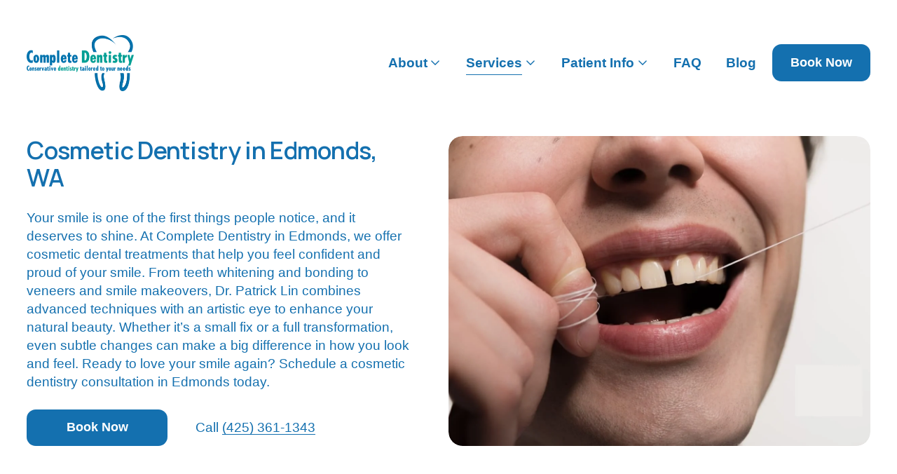

--- FILE ---
content_type: text/html;charset=utf-8
request_url: https://www.complete-dentistry.com/cosmetic-dentistry
body_size: 37790
content:
<!doctype html>
<html xmlns:og="http://opengraphprotocol.org/schema/" xmlns:fb="http://www.facebook.com/2008/fbml" lang="en-US"  >
  <head>
    <meta http-equiv="X-UA-Compatible" content="IE=edge,chrome=1">
    <meta name="viewport" content="width=device-width, initial-scale=1">
    <!-- This is Squarespace. --><!-- sailfish-heron-tp76 -->
<base href="">
<meta charset="utf-8" />
<title>Cosmetic Dentistry &mdash; Dentist in Edmonds, WA | Complete Dentistry</title>
<meta http-equiv="Accept-CH" content="Sec-CH-UA-Platform-Version, Sec-CH-UA-Model" /><link rel="icon" type="image/x-icon" href="https://images.squarespace-cdn.com/content/v1/682bf898f23cab54cd2a263a/f2194e7a-0056-48b4-bdce-78bb38a17694/favicon.ico?format=100w"/>
<link rel="canonical" href="https://www.complete-dentistry.com/cosmetic-dentistry"/>
<meta property="og:site_name" content="Dentist in Edmonds, WA &#124; Complete Dentistry"/>
<meta property="og:title" content="Cosmetic Dentistry &mdash; Dentist in Edmonds, WA | Complete Dentistry"/>
<meta property="og:url" content="https://www.complete-dentistry.com/cosmetic-dentistry"/>
<meta property="og:type" content="website"/>
<meta itemprop="name" content="Cosmetic Dentistry — Dentist in Edmonds, WA &#124; Complete Dentistry"/>
<meta itemprop="url" content="https://www.complete-dentistry.com/cosmetic-dentistry"/>
<meta name="twitter:title" content="Cosmetic Dentistry — Dentist in Edmonds, WA &#124; Complete Dentistry"/>
<meta name="twitter:url" content="https://www.complete-dentistry.com/cosmetic-dentistry"/>
<meta name="twitter:card" content="summary"/>
<meta name="description" content="" />
<link rel="preconnect" href="https://images.squarespace-cdn.com">
<link rel="preconnect" href="https://fonts.gstatic.com" crossorigin>
<link rel="stylesheet" href="https://fonts.googleapis.com/css2?family=Manrope:ital,wght@0,600;0,700&family=Poppins:ital,wght@0,400;0,700;1,400;1,700"><script type="text/javascript" crossorigin="anonymous" defer="true" nomodule="nomodule" src="//assets.squarespace.com/@sqs/polyfiller/1.6/legacy.js"></script>
<script type="text/javascript" crossorigin="anonymous" defer="true" src="//assets.squarespace.com/@sqs/polyfiller/1.6/modern.js"></script>
<script type="text/javascript">SQUARESPACE_ROLLUPS = {};</script>
<script>(function(rollups, name) { if (!rollups[name]) { rollups[name] = {}; } rollups[name].js = ["//assets.squarespace.com/universal/scripts-compressed/extract-css-runtime-6686d16916098a7a-min.en-US.js"]; })(SQUARESPACE_ROLLUPS, 'squarespace-extract_css_runtime');</script>
<script crossorigin="anonymous" src="//assets.squarespace.com/universal/scripts-compressed/extract-css-runtime-6686d16916098a7a-min.en-US.js" defer ></script><script>(function(rollups, name) { if (!rollups[name]) { rollups[name] = {}; } rollups[name].js = ["//assets.squarespace.com/universal/scripts-compressed/extract-css-moment-js-vendor-6f2a1f6ec9a41489-min.en-US.js"]; })(SQUARESPACE_ROLLUPS, 'squarespace-extract_css_moment_js_vendor');</script>
<script crossorigin="anonymous" src="//assets.squarespace.com/universal/scripts-compressed/extract-css-moment-js-vendor-6f2a1f6ec9a41489-min.en-US.js" defer ></script><script>(function(rollups, name) { if (!rollups[name]) { rollups[name] = {}; } rollups[name].js = ["//assets.squarespace.com/universal/scripts-compressed/cldr-resource-pack-22ed584d99d9b83d-min.en-US.js"]; })(SQUARESPACE_ROLLUPS, 'squarespace-cldr_resource_pack');</script>
<script crossorigin="anonymous" src="//assets.squarespace.com/universal/scripts-compressed/cldr-resource-pack-22ed584d99d9b83d-min.en-US.js" defer ></script><script>(function(rollups, name) { if (!rollups[name]) { rollups[name] = {}; } rollups[name].js = ["//assets.squarespace.com/universal/scripts-compressed/common-vendors-stable-fbd854d40b0804b7-min.en-US.js"]; })(SQUARESPACE_ROLLUPS, 'squarespace-common_vendors_stable');</script>
<script crossorigin="anonymous" src="//assets.squarespace.com/universal/scripts-compressed/common-vendors-stable-fbd854d40b0804b7-min.en-US.js" defer ></script><script>(function(rollups, name) { if (!rollups[name]) { rollups[name] = {}; } rollups[name].js = ["//assets.squarespace.com/universal/scripts-compressed/common-vendors-4eceb3db532a1896-min.en-US.js"]; })(SQUARESPACE_ROLLUPS, 'squarespace-common_vendors');</script>
<script crossorigin="anonymous" src="//assets.squarespace.com/universal/scripts-compressed/common-vendors-4eceb3db532a1896-min.en-US.js" defer ></script><script>(function(rollups, name) { if (!rollups[name]) { rollups[name] = {}; } rollups[name].js = ["//assets.squarespace.com/universal/scripts-compressed/common-7989285b8edc864e-min.en-US.js"]; })(SQUARESPACE_ROLLUPS, 'squarespace-common');</script>
<script crossorigin="anonymous" src="//assets.squarespace.com/universal/scripts-compressed/common-7989285b8edc864e-min.en-US.js" defer ></script><script>(function(rollups, name) { if (!rollups[name]) { rollups[name] = {}; } rollups[name].js = ["//assets.squarespace.com/universal/scripts-compressed/user-account-core-b4aa0c8a8a664afe-min.en-US.js"]; })(SQUARESPACE_ROLLUPS, 'squarespace-user_account_core');</script>
<script crossorigin="anonymous" src="//assets.squarespace.com/universal/scripts-compressed/user-account-core-b4aa0c8a8a664afe-min.en-US.js" defer ></script><script>(function(rollups, name) { if (!rollups[name]) { rollups[name] = {}; } rollups[name].css = ["//assets.squarespace.com/universal/styles-compressed/user-account-core-d101a9d3cd0580b1-min.en-US.css"]; })(SQUARESPACE_ROLLUPS, 'squarespace-user_account_core');</script>
<link rel="stylesheet" type="text/css" href="//assets.squarespace.com/universal/styles-compressed/user-account-core-d101a9d3cd0580b1-min.en-US.css"><script>(function(rollups, name) { if (!rollups[name]) { rollups[name] = {}; } rollups[name].js = ["//assets.squarespace.com/universal/scripts-compressed/performance-6c7058b44420b6db-min.en-US.js"]; })(SQUARESPACE_ROLLUPS, 'squarespace-performance');</script>
<script crossorigin="anonymous" src="//assets.squarespace.com/universal/scripts-compressed/performance-6c7058b44420b6db-min.en-US.js" defer ></script><script data-name="static-context">Static = window.Static || {}; Static.SQUARESPACE_CONTEXT = {"betaFeatureFlags":["new_stacked_index","campaigns_discount_section_in_blasts","enable_form_submission_trigger","modernized-pdp-m2-enabled","campaigns_merch_state","marketing_automations","section-sdk-plp-list-view-atc-button-enabled","marketing_landing_page","commerce-product-forms-rendering","campaigns_new_image_layout_picker","contacts_and_campaigns_redesign","i18n_beta_website_locales","member_areas_feature","cdk_website_components_product_enabled","override_block_styles","campaigns_thumbnail_layout","campaigns_discount_section_in_automations","form_block_first_last_name_required","campaigns_import_discounts","nested_categories","scripts_defer","supports_versioned_template_assets","product_block_editor_r2"],"facebookAppId":"314192535267336","facebookApiVersion":"v6.0","rollups":{"squarespace-announcement-bar":{"js":"//assets.squarespace.com/universal/scripts-compressed/announcement-bar-92ab1c4891022f1d-min.en-US.js"},"squarespace-audio-player":{"css":"//assets.squarespace.com/universal/styles-compressed/audio-player-b05f5197a871c566-min.en-US.css","js":"//assets.squarespace.com/universal/scripts-compressed/audio-player-48b2ef79cf1c7ffb-min.en-US.js"},"squarespace-blog-collection-list":{"css":"//assets.squarespace.com/universal/styles-compressed/blog-collection-list-b4046463b72f34e2-min.en-US.css","js":"//assets.squarespace.com/universal/scripts-compressed/blog-collection-list-f78db80fc1cd6fce-min.en-US.js"},"squarespace-calendar-block-renderer":{"css":"//assets.squarespace.com/universal/styles-compressed/calendar-block-renderer-b72d08ba4421f5a0-min.en-US.css","js":"//assets.squarespace.com/universal/scripts-compressed/calendar-block-renderer-550530d9b21148ea-min.en-US.js"},"squarespace-chartjs-helpers":{"css":"//assets.squarespace.com/universal/styles-compressed/chartjs-helpers-96b256171ee039c1-min.en-US.css","js":"//assets.squarespace.com/universal/scripts-compressed/chartjs-helpers-4fd57f343946d08e-min.en-US.js"},"squarespace-comments":{"css":"//assets.squarespace.com/universal/styles-compressed/comments-1005d8fa07d32785-min.en-US.css","js":"//assets.squarespace.com/universal/scripts-compressed/comments-ddbed2e69fd3befa-min.en-US.js"},"squarespace-custom-css-popup":{"css":"//assets.squarespace.com/universal/styles-compressed/custom-css-popup-679a91a14e6e13a0-min.en-US.css","js":"//assets.squarespace.com/universal/scripts-compressed/custom-css-popup-3b7d885fa560921a-min.en-US.js"},"squarespace-dialog":{"css":"//assets.squarespace.com/universal/styles-compressed/dialog-f9093f2d526b94df-min.en-US.css","js":"//assets.squarespace.com/universal/scripts-compressed/dialog-2540b905667f1e8a-min.en-US.js"},"squarespace-events-collection":{"css":"//assets.squarespace.com/universal/styles-compressed/events-collection-b72d08ba4421f5a0-min.en-US.css","js":"//assets.squarespace.com/universal/scripts-compressed/events-collection-3e7891c6b5666deb-min.en-US.js"},"squarespace-form-rendering-utils":{"js":"//assets.squarespace.com/universal/scripts-compressed/form-rendering-utils-c55cb4954532d2e9-min.en-US.js"},"squarespace-forms":{"css":"//assets.squarespace.com/universal/styles-compressed/forms-0afd3c6ac30bbab1-min.en-US.css","js":"//assets.squarespace.com/universal/scripts-compressed/forms-5d3eff1221a2050f-min.en-US.js"},"squarespace-gallery-collection-list":{"css":"//assets.squarespace.com/universal/styles-compressed/gallery-collection-list-b4046463b72f34e2-min.en-US.css","js":"//assets.squarespace.com/universal/scripts-compressed/gallery-collection-list-07747667a3187b76-min.en-US.js"},"squarespace-image-zoom":{"css":"//assets.squarespace.com/universal/styles-compressed/image-zoom-b4046463b72f34e2-min.en-US.css","js":"//assets.squarespace.com/universal/scripts-compressed/image-zoom-60c18dc5f8f599ea-min.en-US.js"},"squarespace-pinterest":{"css":"//assets.squarespace.com/universal/styles-compressed/pinterest-b4046463b72f34e2-min.en-US.css","js":"//assets.squarespace.com/universal/scripts-compressed/pinterest-95bcbc1cf54446d6-min.en-US.js"},"squarespace-popup-overlay":{"css":"//assets.squarespace.com/universal/styles-compressed/popup-overlay-b742b752f5880972-min.en-US.css","js":"//assets.squarespace.com/universal/scripts-compressed/popup-overlay-8103e8e9061090c8-min.en-US.js"},"squarespace-product-quick-view":{"css":"//assets.squarespace.com/universal/styles-compressed/product-quick-view-9548705e5cf7ee87-min.en-US.css","js":"//assets.squarespace.com/universal/scripts-compressed/product-quick-view-1045093de9b77d7f-min.en-US.js"},"squarespace-products-collection-item-v2":{"css":"//assets.squarespace.com/universal/styles-compressed/products-collection-item-v2-b4046463b72f34e2-min.en-US.css","js":"//assets.squarespace.com/universal/scripts-compressed/products-collection-item-v2-e3a3f101748fca6e-min.en-US.js"},"squarespace-products-collection-list-v2":{"css":"//assets.squarespace.com/universal/styles-compressed/products-collection-list-v2-b4046463b72f34e2-min.en-US.css","js":"//assets.squarespace.com/universal/scripts-compressed/products-collection-list-v2-eedc544f4cc56af4-min.en-US.js"},"squarespace-search-page":{"css":"//assets.squarespace.com/universal/styles-compressed/search-page-90a67fc09b9b32c6-min.en-US.css","js":"//assets.squarespace.com/universal/scripts-compressed/search-page-0ff0e020ab1fa1a7-min.en-US.js"},"squarespace-search-preview":{"js":"//assets.squarespace.com/universal/scripts-compressed/search-preview-0cd39e3057f784ac-min.en-US.js"},"squarespace-simple-liking":{"css":"//assets.squarespace.com/universal/styles-compressed/simple-liking-701bf8bbc05ec6aa-min.en-US.css","js":"//assets.squarespace.com/universal/scripts-compressed/simple-liking-c63bf8989a1c119a-min.en-US.js"},"squarespace-social-buttons":{"css":"//assets.squarespace.com/universal/styles-compressed/social-buttons-95032e5fa98e47a5-min.en-US.css","js":"//assets.squarespace.com/universal/scripts-compressed/social-buttons-0d3103d68d9577b7-min.en-US.js"},"squarespace-tourdates":{"css":"//assets.squarespace.com/universal/styles-compressed/tourdates-b4046463b72f34e2-min.en-US.css","js":"//assets.squarespace.com/universal/scripts-compressed/tourdates-6935a85e44fbeb38-min.en-US.js"},"squarespace-website-overlays-manager":{"css":"//assets.squarespace.com/universal/styles-compressed/website-overlays-manager-07ea5a4e004e6710-min.en-US.css","js":"//assets.squarespace.com/universal/scripts-compressed/website-overlays-manager-70d38206948bb16f-min.en-US.js"}},"pageType":2,"website":{"id":"682bf898f23cab54cd2a263a","identifier":"sailfish-heron-tp76","websiteType":4,"contentModifiedOn":1767311288802,"cloneable":false,"hasBeenCloneable":false,"siteStatus":{},"language":"en-US","translationLocale":"en-US","formattingLocale":"en-US","timeZone":"America/Los_Angeles","machineTimeZoneOffset":-28800000,"timeZoneOffset":-28800000,"timeZoneAbbr":"PST","siteTitle":"Dentist in Edmonds, WA | Complete Dentistry","fullSiteTitle":"Cosmetic Dentistry \u2014 Dentist in Edmonds, WA | Complete Dentistry","siteDescription":"","location":{},"logoImageId":"682bf92d920b8849dd0ffed5","shareButtonOptions":{"2":true,"6":true,"1":true,"4":true,"8":true,"7":true,"3":true},"logoImageUrl":"//images.squarespace-cdn.com/content/v1/682bf898f23cab54cd2a263a/5ba53678-8777-49f3-ba8d-e9df645f2957/thumb_d3178265bafd9bba9479d3ca1a8250531663632193_300x255_auto.png","authenticUrl":"https://www.complete-dentistry.com","internalUrl":"https://sailfish-heron-tp76.squarespace.com","baseUrl":"https://www.complete-dentistry.com","primaryDomain":"www.complete-dentistry.com","sslSetting":3,"isHstsEnabled":true,"socialAccounts":[{"serviceId":64,"screenname":"Instagram","addedOn":1747712152612,"profileUrl":"https://www.instagram.com/completedentistryedmonds","iconEnabled":true,"serviceName":"instagram-unauth"},{"serviceId":60,"screenname":"Facebook","addedOn":1747712152620,"profileUrl":"https://www.facebook.com/share/15sGAPAMxF/?mibextid=wwXIfr","iconEnabled":true,"serviceName":"facebook-unauth"},{"serviceId":39,"screenname":"Yelp","addedOn":1752711756955,"profileUrl":"https://yelp.to/qh4ae7o90w","iconEnabled":true,"serviceName":"yelp"},{"serviceId":69,"screenname":"YouTube","addedOn":1752711768840,"profileUrl":"https://youtube.com/@completedentistry1813?si=YmXzueAz95Gg0c5W","iconEnabled":true,"serviceName":"youtube-unauth"}],"typekitId":"","statsMigrated":false,"imageMetadataProcessingEnabled":false,"screenshotId":"7cf1643607d5c989608b97327feea2ac8ab2de2cd032c42c623527496cdd1792","captchaSettings":{"siteKey":"","enabledForDonations":false},"showOwnerLogin":false},"websiteSettings":{"id":"682bf898f23cab54cd2a263d","websiteId":"682bf898f23cab54cd2a263a","subjects":[],"country":"US","state":"CA","simpleLikingEnabled":true,"mobileInfoBarSettings":{"isContactEmailEnabled":false,"isContactPhoneNumberEnabled":false,"isLocationEnabled":false,"isBusinessHoursEnabled":false},"announcementBarSettings":{"style":2,"text":"<p data-rte-preserve-empty=\"true\" style=\"white-space:pre-wrap;\">New patient discount available! <strong>Check it out \u2192</strong></p>","clickthroughUrl":{"url":"/newpatient","newWindow":false}},"popupOverlaySettings":{"style":2,"showOnScroll":true,"scrollPercentage":25,"showOnTimer":true,"timerDelay":5000,"showUntilSignup":true,"displayFrequency":30,"enableMobile":true,"enabledPages":[],"showOnAllPages":true,"version":1},"commentLikesAllowed":true,"commentAnonAllowed":true,"commentThreaded":true,"commentApprovalRequired":false,"commentAvatarsOn":true,"commentSortType":2,"commentFlagThreshold":0,"commentFlagsAllowed":true,"commentEnableByDefault":true,"commentDisableAfterDaysDefault":0,"disqusShortname":"","commentsEnabled":false,"businessHours":{},"storeSettings":{"returnPolicy":null,"termsOfService":null,"privacyPolicy":null,"expressCheckout":false,"continueShoppingLinkUrl":"/","useLightCart":false,"showNoteField":false,"shippingCountryDefaultValue":"US","billToShippingDefaultValue":false,"showShippingPhoneNumber":true,"isShippingPhoneRequired":false,"showBillingPhoneNumber":true,"isBillingPhoneRequired":false,"currenciesSupported":["USD","CAD","GBP","AUD","EUR","CHF","NOK","SEK","DKK","NZD","SGD","MXN","HKD","CZK","ILS","MYR","RUB","PHP","PLN","THB","BRL","ARS","COP","IDR","INR","JPY","ZAR"],"defaultCurrency":"USD","selectedCurrency":"USD","measurementStandard":1,"showCustomCheckoutForm":false,"checkoutPageMarketingOptInEnabled":true,"enableMailingListOptInByDefault":false,"sameAsRetailLocation":false,"merchandisingSettings":{"scarcityEnabledOnProductItems":false,"scarcityEnabledOnProductBlocks":false,"scarcityMessageType":"DEFAULT_SCARCITY_MESSAGE","scarcityThreshold":10,"multipleQuantityAllowedForServices":true,"restockNotificationsEnabled":false,"restockNotificationsMailingListSignUpEnabled":false,"relatedProductsEnabled":false,"relatedProductsOrdering":"random","soldOutVariantsDropdownDisabled":false,"productComposerOptedIn":false,"productComposerABTestOptedOut":false,"productReviewsEnabled":false},"minimumOrderSubtotalEnabled":false,"minimumOrderSubtotal":{"currency":"USD","value":"0.00"},"addToCartConfirmationType":2,"isLive":false,"multipleQuantityAllowedForServices":true},"useEscapeKeyToLogin":false,"ssBadgeType":1,"ssBadgePosition":4,"ssBadgeVisibility":1,"ssBadgeDevices":1,"pinterestOverlayOptions":{"mode":"disabled"},"userAccountsSettings":{"loginAllowed":true,"signupAllowed":true}},"cookieSettings":{"isCookieBannerEnabled":false,"isRestrictiveCookiePolicyEnabled":false,"cookieBannerText":"","cookieBannerTheme":"","cookieBannerVariant":"","cookieBannerPosition":"","cookieBannerCtaVariant":"","cookieBannerCtaText":"","cookieBannerAcceptType":"OPT_IN","cookieBannerOptOutCtaText":"","cookieBannerHasOptOut":false,"cookieBannerHasManageCookies":true,"cookieBannerManageCookiesLabel":"","cookieBannerSavedPreferencesText":"","cookieBannerSavedPreferencesLayout":"PILL"},"websiteCloneable":false,"collection":{"title":"Cosmetic Dentistry","id":"68420d5100e570725a6a6143","fullUrl":"/cosmetic-dentistry","type":10,"permissionType":1},"subscribed":false,"appDomain":"squarespace.com","templateTweakable":true,"tweakJSON":{"form-use-theme-colors":"false","header-logo-height":"80px","header-mobile-logo-max-height":"53px","header-vert-padding":"1vw","header-width":"Full","maxPageWidth":"1680px","mobile-header-vert-padding":"3vw","pagePadding":"3vw","tweak-blog-alternating-side-by-side-image-aspect-ratio":"1:1 Square","tweak-blog-alternating-side-by-side-image-spacing":"5%","tweak-blog-alternating-side-by-side-meta-spacing":"15px","tweak-blog-alternating-side-by-side-primary-meta":"Categories","tweak-blog-alternating-side-by-side-read-more-spacing":"5px","tweak-blog-alternating-side-by-side-secondary-meta":"Date","tweak-blog-basic-grid-columns":"4","tweak-blog-basic-grid-image-aspect-ratio":"1:1 Square","tweak-blog-basic-grid-image-spacing":"19px","tweak-blog-basic-grid-meta-spacing":"0px","tweak-blog-basic-grid-primary-meta":"None","tweak-blog-basic-grid-read-more-spacing":"0px","tweak-blog-basic-grid-secondary-meta":"None","tweak-blog-item-custom-width":"60","tweak-blog-item-show-author-profile":"false","tweak-blog-item-width":"Narrow","tweak-blog-masonry-columns":"2","tweak-blog-masonry-horizontal-spacing":"150px","tweak-blog-masonry-image-spacing":"25px","tweak-blog-masonry-meta-spacing":"20px","tweak-blog-masonry-primary-meta":"Categories","tweak-blog-masonry-read-more-spacing":"5px","tweak-blog-masonry-secondary-meta":"Date","tweak-blog-masonry-vertical-spacing":"100px","tweak-blog-side-by-side-image-aspect-ratio":"1:1 Square","tweak-blog-side-by-side-image-spacing":"6%","tweak-blog-side-by-side-meta-spacing":"20px","tweak-blog-side-by-side-primary-meta":"Categories","tweak-blog-side-by-side-read-more-spacing":"5px","tweak-blog-side-by-side-secondary-meta":"Date","tweak-blog-single-column-image-spacing":"40px","tweak-blog-single-column-meta-spacing":"30px","tweak-blog-single-column-primary-meta":"Categories","tweak-blog-single-column-read-more-spacing":"30px","tweak-blog-single-column-secondary-meta":"Date","tweak-events-stacked-show-thumbnails":"true","tweak-events-stacked-thumbnail-size":"3:2 Standard","tweak-fixed-header":"true","tweak-fixed-header-style":"Scroll Back","tweak-global-animations-animation-curve":"ease","tweak-global-animations-animation-delay":"0.6s","tweak-global-animations-animation-duration":"0.90s","tweak-global-animations-animation-style":"fade","tweak-global-animations-animation-type":"fade","tweak-global-animations-complexity-level":"detailed","tweak-global-animations-enabled":"true","tweak-portfolio-grid-basic-custom-height":"50","tweak-portfolio-grid-overlay-custom-height":"50","tweak-portfolio-hover-follow-acceleration":"10%","tweak-portfolio-hover-follow-animation-duration":"Fast","tweak-portfolio-hover-follow-animation-type":"Fade","tweak-portfolio-hover-follow-delimiter":"Forward Slash","tweak-portfolio-hover-follow-front":"true","tweak-portfolio-hover-follow-layout":"Inline","tweak-portfolio-hover-follow-size":"50","tweak-portfolio-hover-follow-text-spacing-x":"1.5","tweak-portfolio-hover-follow-text-spacing-y":"0","tweak-portfolio-hover-static-animation-duration":"Fast","tweak-portfolio-hover-static-animation-type":"Fade","tweak-portfolio-hover-static-delimiter":"Hyphen","tweak-portfolio-hover-static-front":"true","tweak-portfolio-hover-static-layout":"Inline","tweak-portfolio-hover-static-size":"50","tweak-portfolio-hover-static-text-spacing-x":"1.5","tweak-portfolio-hover-static-text-spacing-y":"1.5","tweak-portfolio-index-background-animation-duration":"Medium","tweak-portfolio-index-background-animation-type":"Fade","tweak-portfolio-index-background-custom-height":"50","tweak-portfolio-index-background-delimiter":"None","tweak-portfolio-index-background-height":"Large","tweak-portfolio-index-background-horizontal-alignment":"Center","tweak-portfolio-index-background-link-format":"Stacked","tweak-portfolio-index-background-persist":"false","tweak-portfolio-index-background-vertical-alignment":"Middle","tweak-portfolio-index-background-width":"Full Bleed","tweak-transparent-header":"true"},"templateId":"5c5a519771c10ba3470d8101","templateVersion":"7.1","pageFeatures":[1,2,4],"gmRenderKey":"QUl6YVN5Q0JUUk9xNkx1dkZfSUUxcjQ2LVQ0QWVUU1YtMGQ3bXk4","templateScriptsRootUrl":"https://static1.squarespace.com/static/vta/5c5a519771c10ba3470d8101/scripts/","impersonatedSession":false,"tzData":{"zones":[[-480,"US","P%sT",null]],"rules":{"US":[[1967,2006,null,"Oct","lastSun","2:00","0","S"],[1987,2006,null,"Apr","Sun>=1","2:00","1:00","D"],[2007,"max",null,"Mar","Sun>=8","2:00","1:00","D"],[2007,"max",null,"Nov","Sun>=1","2:00","0","S"]]}},"showAnnouncementBar":true,"recaptchaEnterpriseContext":{"recaptchaEnterpriseSiteKey":"6LdDFQwjAAAAAPigEvvPgEVbb7QBm-TkVJdDTlAv"},"i18nContext":{"timeZoneData":{"id":"America/Los_Angeles","name":"Pacific Time"}},"env":"PRODUCTION","visitorFormContext":{"formFieldFormats":{"initialAddressFormat":{"id":0,"type":"ADDRESS","country":"US","labelLocale":"en","fields":[{"type":"FIELD","label":"Address Line 1","identifier":"Line1","length":0,"required":true,"metadata":{"autocomplete":"address-line1"}},{"type":"SEPARATOR","label":"\n","identifier":"Newline","length":0,"required":false,"metadata":{}},{"type":"FIELD","label":"Address Line 2","identifier":"Line2","length":0,"required":false,"metadata":{"autocomplete":"address-line2"}},{"type":"SEPARATOR","label":"\n","identifier":"Newline","length":0,"required":false,"metadata":{}},{"type":"FIELD","label":"City","identifier":"City","length":0,"required":true,"metadata":{"autocomplete":"address-level2"}},{"type":"SEPARATOR","label":",","identifier":"Comma","length":0,"required":false,"metadata":{}},{"type":"SEPARATOR","label":" ","identifier":"Space","length":0,"required":false,"metadata":{}},{"type":"FIELD","label":"State","identifier":"State","length":0,"required":true,"metadata":{"autocomplete":"address-level1"}},{"type":"SEPARATOR","label":" ","identifier":"Space","length":0,"required":false,"metadata":{}},{"type":"FIELD","label":"ZIP Code","identifier":"Zip","length":0,"required":true,"metadata":{"autocomplete":"postal-code"}}]},"initialNameOrder":"GIVEN_FIRST","initialPhoneFormat":{"id":0,"type":"PHONE_NUMBER","country":"US","labelLocale":"en-US","fields":[{"type":"SEPARATOR","label":"(","identifier":"LeftParen","length":0,"required":false,"metadata":{}},{"type":"FIELD","label":"1","identifier":"1","length":3,"required":false,"metadata":{}},{"type":"SEPARATOR","label":")","identifier":"RightParen","length":0,"required":false,"metadata":{}},{"type":"SEPARATOR","label":" ","identifier":"Space","length":0,"required":false,"metadata":{}},{"type":"FIELD","label":"2","identifier":"2","length":3,"required":false,"metadata":{}},{"type":"SEPARATOR","label":"-","identifier":"Dash","length":0,"required":false,"metadata":{}},{"type":"FIELD","label":"3","identifier":"3","length":14,"required":false,"metadata":{}}]},"countries":[{"name":"Afghanistan","code":"AF","phoneCode":"+93"},{"name":"\u00C5land Islands","code":"AX","phoneCode":"+358"},{"name":"Albania","code":"AL","phoneCode":"+355"},{"name":"Algeria","code":"DZ","phoneCode":"+213"},{"name":"American Samoa","code":"AS","phoneCode":"+1"},{"name":"Andorra","code":"AD","phoneCode":"+376"},{"name":"Angola","code":"AO","phoneCode":"+244"},{"name":"Anguilla","code":"AI","phoneCode":"+1"},{"name":"Antigua & Barbuda","code":"AG","phoneCode":"+1"},{"name":"Argentina","code":"AR","phoneCode":"+54"},{"name":"Armenia","code":"AM","phoneCode":"+374"},{"name":"Aruba","code":"AW","phoneCode":"+297"},{"name":"Ascension Island","code":"AC","phoneCode":"+247"},{"name":"Australia","code":"AU","phoneCode":"+61"},{"name":"Austria","code":"AT","phoneCode":"+43"},{"name":"Azerbaijan","code":"AZ","phoneCode":"+994"},{"name":"Bahamas","code":"BS","phoneCode":"+1"},{"name":"Bahrain","code":"BH","phoneCode":"+973"},{"name":"Bangladesh","code":"BD","phoneCode":"+880"},{"name":"Barbados","code":"BB","phoneCode":"+1"},{"name":"Belarus","code":"BY","phoneCode":"+375"},{"name":"Belgium","code":"BE","phoneCode":"+32"},{"name":"Belize","code":"BZ","phoneCode":"+501"},{"name":"Benin","code":"BJ","phoneCode":"+229"},{"name":"Bermuda","code":"BM","phoneCode":"+1"},{"name":"Bhutan","code":"BT","phoneCode":"+975"},{"name":"Bolivia","code":"BO","phoneCode":"+591"},{"name":"Bosnia & Herzegovina","code":"BA","phoneCode":"+387"},{"name":"Botswana","code":"BW","phoneCode":"+267"},{"name":"Brazil","code":"BR","phoneCode":"+55"},{"name":"British Indian Ocean Territory","code":"IO","phoneCode":"+246"},{"name":"British Virgin Islands","code":"VG","phoneCode":"+1"},{"name":"Brunei","code":"BN","phoneCode":"+673"},{"name":"Bulgaria","code":"BG","phoneCode":"+359"},{"name":"Burkina Faso","code":"BF","phoneCode":"+226"},{"name":"Burundi","code":"BI","phoneCode":"+257"},{"name":"Cambodia","code":"KH","phoneCode":"+855"},{"name":"Cameroon","code":"CM","phoneCode":"+237"},{"name":"Canada","code":"CA","phoneCode":"+1"},{"name":"Cape Verde","code":"CV","phoneCode":"+238"},{"name":"Caribbean Netherlands","code":"BQ","phoneCode":"+599"},{"name":"Cayman Islands","code":"KY","phoneCode":"+1"},{"name":"Central African Republic","code":"CF","phoneCode":"+236"},{"name":"Chad","code":"TD","phoneCode":"+235"},{"name":"Chile","code":"CL","phoneCode":"+56"},{"name":"China","code":"CN","phoneCode":"+86"},{"name":"Christmas Island","code":"CX","phoneCode":"+61"},{"name":"Cocos (Keeling) Islands","code":"CC","phoneCode":"+61"},{"name":"Colombia","code":"CO","phoneCode":"+57"},{"name":"Comoros","code":"KM","phoneCode":"+269"},{"name":"Congo - Brazzaville","code":"CG","phoneCode":"+242"},{"name":"Congo - Kinshasa","code":"CD","phoneCode":"+243"},{"name":"Cook Islands","code":"CK","phoneCode":"+682"},{"name":"Costa Rica","code":"CR","phoneCode":"+506"},{"name":"C\u00F4te d\u2019Ivoire","code":"CI","phoneCode":"+225"},{"name":"Croatia","code":"HR","phoneCode":"+385"},{"name":"Cuba","code":"CU","phoneCode":"+53"},{"name":"Cura\u00E7ao","code":"CW","phoneCode":"+599"},{"name":"Cyprus","code":"CY","phoneCode":"+357"},{"name":"Czechia","code":"CZ","phoneCode":"+420"},{"name":"Denmark","code":"DK","phoneCode":"+45"},{"name":"Djibouti","code":"DJ","phoneCode":"+253"},{"name":"Dominica","code":"DM","phoneCode":"+1"},{"name":"Dominican Republic","code":"DO","phoneCode":"+1"},{"name":"Ecuador","code":"EC","phoneCode":"+593"},{"name":"Egypt","code":"EG","phoneCode":"+20"},{"name":"El Salvador","code":"SV","phoneCode":"+503"},{"name":"Equatorial Guinea","code":"GQ","phoneCode":"+240"},{"name":"Eritrea","code":"ER","phoneCode":"+291"},{"name":"Estonia","code":"EE","phoneCode":"+372"},{"name":"Eswatini","code":"SZ","phoneCode":"+268"},{"name":"Ethiopia","code":"ET","phoneCode":"+251"},{"name":"Falkland Islands","code":"FK","phoneCode":"+500"},{"name":"Faroe Islands","code":"FO","phoneCode":"+298"},{"name":"Fiji","code":"FJ","phoneCode":"+679"},{"name":"Finland","code":"FI","phoneCode":"+358"},{"name":"France","code":"FR","phoneCode":"+33"},{"name":"French Guiana","code":"GF","phoneCode":"+594"},{"name":"French Polynesia","code":"PF","phoneCode":"+689"},{"name":"Gabon","code":"GA","phoneCode":"+241"},{"name":"Gambia","code":"GM","phoneCode":"+220"},{"name":"Georgia","code":"GE","phoneCode":"+995"},{"name":"Germany","code":"DE","phoneCode":"+49"},{"name":"Ghana","code":"GH","phoneCode":"+233"},{"name":"Gibraltar","code":"GI","phoneCode":"+350"},{"name":"Greece","code":"GR","phoneCode":"+30"},{"name":"Greenland","code":"GL","phoneCode":"+299"},{"name":"Grenada","code":"GD","phoneCode":"+1"},{"name":"Guadeloupe","code":"GP","phoneCode":"+590"},{"name":"Guam","code":"GU","phoneCode":"+1"},{"name":"Guatemala","code":"GT","phoneCode":"+502"},{"name":"Guernsey","code":"GG","phoneCode":"+44"},{"name":"Guinea","code":"GN","phoneCode":"+224"},{"name":"Guinea-Bissau","code":"GW","phoneCode":"+245"},{"name":"Guyana","code":"GY","phoneCode":"+592"},{"name":"Haiti","code":"HT","phoneCode":"+509"},{"name":"Honduras","code":"HN","phoneCode":"+504"},{"name":"Hong Kong SAR China","code":"HK","phoneCode":"+852"},{"name":"Hungary","code":"HU","phoneCode":"+36"},{"name":"Iceland","code":"IS","phoneCode":"+354"},{"name":"India","code":"IN","phoneCode":"+91"},{"name":"Indonesia","code":"ID","phoneCode":"+62"},{"name":"Iran","code":"IR","phoneCode":"+98"},{"name":"Iraq","code":"IQ","phoneCode":"+964"},{"name":"Ireland","code":"IE","phoneCode":"+353"},{"name":"Isle of Man","code":"IM","phoneCode":"+44"},{"name":"Israel","code":"IL","phoneCode":"+972"},{"name":"Italy","code":"IT","phoneCode":"+39"},{"name":"Jamaica","code":"JM","phoneCode":"+1"},{"name":"Japan","code":"JP","phoneCode":"+81"},{"name":"Jersey","code":"JE","phoneCode":"+44"},{"name":"Jordan","code":"JO","phoneCode":"+962"},{"name":"Kazakhstan","code":"KZ","phoneCode":"+7"},{"name":"Kenya","code":"KE","phoneCode":"+254"},{"name":"Kiribati","code":"KI","phoneCode":"+686"},{"name":"Kosovo","code":"XK","phoneCode":"+383"},{"name":"Kuwait","code":"KW","phoneCode":"+965"},{"name":"Kyrgyzstan","code":"KG","phoneCode":"+996"},{"name":"Laos","code":"LA","phoneCode":"+856"},{"name":"Latvia","code":"LV","phoneCode":"+371"},{"name":"Lebanon","code":"LB","phoneCode":"+961"},{"name":"Lesotho","code":"LS","phoneCode":"+266"},{"name":"Liberia","code":"LR","phoneCode":"+231"},{"name":"Libya","code":"LY","phoneCode":"+218"},{"name":"Liechtenstein","code":"LI","phoneCode":"+423"},{"name":"Lithuania","code":"LT","phoneCode":"+370"},{"name":"Luxembourg","code":"LU","phoneCode":"+352"},{"name":"Macao SAR China","code":"MO","phoneCode":"+853"},{"name":"Madagascar","code":"MG","phoneCode":"+261"},{"name":"Malawi","code":"MW","phoneCode":"+265"},{"name":"Malaysia","code":"MY","phoneCode":"+60"},{"name":"Maldives","code":"MV","phoneCode":"+960"},{"name":"Mali","code":"ML","phoneCode":"+223"},{"name":"Malta","code":"MT","phoneCode":"+356"},{"name":"Marshall Islands","code":"MH","phoneCode":"+692"},{"name":"Martinique","code":"MQ","phoneCode":"+596"},{"name":"Mauritania","code":"MR","phoneCode":"+222"},{"name":"Mauritius","code":"MU","phoneCode":"+230"},{"name":"Mayotte","code":"YT","phoneCode":"+262"},{"name":"Mexico","code":"MX","phoneCode":"+52"},{"name":"Micronesia","code":"FM","phoneCode":"+691"},{"name":"Moldova","code":"MD","phoneCode":"+373"},{"name":"Monaco","code":"MC","phoneCode":"+377"},{"name":"Mongolia","code":"MN","phoneCode":"+976"},{"name":"Montenegro","code":"ME","phoneCode":"+382"},{"name":"Montserrat","code":"MS","phoneCode":"+1"},{"name":"Morocco","code":"MA","phoneCode":"+212"},{"name":"Mozambique","code":"MZ","phoneCode":"+258"},{"name":"Myanmar (Burma)","code":"MM","phoneCode":"+95"},{"name":"Namibia","code":"NA","phoneCode":"+264"},{"name":"Nauru","code":"NR","phoneCode":"+674"},{"name":"Nepal","code":"NP","phoneCode":"+977"},{"name":"Netherlands","code":"NL","phoneCode":"+31"},{"name":"New Caledonia","code":"NC","phoneCode":"+687"},{"name":"New Zealand","code":"NZ","phoneCode":"+64"},{"name":"Nicaragua","code":"NI","phoneCode":"+505"},{"name":"Niger","code":"NE","phoneCode":"+227"},{"name":"Nigeria","code":"NG","phoneCode":"+234"},{"name":"Niue","code":"NU","phoneCode":"+683"},{"name":"Norfolk Island","code":"NF","phoneCode":"+672"},{"name":"Northern Mariana Islands","code":"MP","phoneCode":"+1"},{"name":"North Korea","code":"KP","phoneCode":"+850"},{"name":"North Macedonia","code":"MK","phoneCode":"+389"},{"name":"Norway","code":"NO","phoneCode":"+47"},{"name":"Oman","code":"OM","phoneCode":"+968"},{"name":"Pakistan","code":"PK","phoneCode":"+92"},{"name":"Palau","code":"PW","phoneCode":"+680"},{"name":"Palestinian Territories","code":"PS","phoneCode":"+970"},{"name":"Panama","code":"PA","phoneCode":"+507"},{"name":"Papua New Guinea","code":"PG","phoneCode":"+675"},{"name":"Paraguay","code":"PY","phoneCode":"+595"},{"name":"Peru","code":"PE","phoneCode":"+51"},{"name":"Philippines","code":"PH","phoneCode":"+63"},{"name":"Poland","code":"PL","phoneCode":"+48"},{"name":"Portugal","code":"PT","phoneCode":"+351"},{"name":"Puerto Rico","code":"PR","phoneCode":"+1"},{"name":"Qatar","code":"QA","phoneCode":"+974"},{"name":"R\u00E9union","code":"RE","phoneCode":"+262"},{"name":"Romania","code":"RO","phoneCode":"+40"},{"name":"Russia","code":"RU","phoneCode":"+7"},{"name":"Rwanda","code":"RW","phoneCode":"+250"},{"name":"Samoa","code":"WS","phoneCode":"+685"},{"name":"San Marino","code":"SM","phoneCode":"+378"},{"name":"S\u00E3o Tom\u00E9 & Pr\u00EDncipe","code":"ST","phoneCode":"+239"},{"name":"Saudi Arabia","code":"SA","phoneCode":"+966"},{"name":"Senegal","code":"SN","phoneCode":"+221"},{"name":"Serbia","code":"RS","phoneCode":"+381"},{"name":"Seychelles","code":"SC","phoneCode":"+248"},{"name":"Sierra Leone","code":"SL","phoneCode":"+232"},{"name":"Singapore","code":"SG","phoneCode":"+65"},{"name":"Sint Maarten","code":"SX","phoneCode":"+1"},{"name":"Slovakia","code":"SK","phoneCode":"+421"},{"name":"Slovenia","code":"SI","phoneCode":"+386"},{"name":"Solomon Islands","code":"SB","phoneCode":"+677"},{"name":"Somalia","code":"SO","phoneCode":"+252"},{"name":"South Africa","code":"ZA","phoneCode":"+27"},{"name":"South Korea","code":"KR","phoneCode":"+82"},{"name":"South Sudan","code":"SS","phoneCode":"+211"},{"name":"Spain","code":"ES","phoneCode":"+34"},{"name":"Sri Lanka","code":"LK","phoneCode":"+94"},{"name":"St. Barth\u00E9lemy","code":"BL","phoneCode":"+590"},{"name":"St. Helena","code":"SH","phoneCode":"+290"},{"name":"St. Kitts & Nevis","code":"KN","phoneCode":"+1"},{"name":"St. Lucia","code":"LC","phoneCode":"+1"},{"name":"St. Martin","code":"MF","phoneCode":"+590"},{"name":"St. Pierre & Miquelon","code":"PM","phoneCode":"+508"},{"name":"St. Vincent & Grenadines","code":"VC","phoneCode":"+1"},{"name":"Sudan","code":"SD","phoneCode":"+249"},{"name":"Suriname","code":"SR","phoneCode":"+597"},{"name":"Svalbard & Jan Mayen","code":"SJ","phoneCode":"+47"},{"name":"Sweden","code":"SE","phoneCode":"+46"},{"name":"Switzerland","code":"CH","phoneCode":"+41"},{"name":"Syria","code":"SY","phoneCode":"+963"},{"name":"Taiwan","code":"TW","phoneCode":"+886"},{"name":"Tajikistan","code":"TJ","phoneCode":"+992"},{"name":"Tanzania","code":"TZ","phoneCode":"+255"},{"name":"Thailand","code":"TH","phoneCode":"+66"},{"name":"Timor-Leste","code":"TL","phoneCode":"+670"},{"name":"Togo","code":"TG","phoneCode":"+228"},{"name":"Tokelau","code":"TK","phoneCode":"+690"},{"name":"Tonga","code":"TO","phoneCode":"+676"},{"name":"Trinidad & Tobago","code":"TT","phoneCode":"+1"},{"name":"Tristan da Cunha","code":"TA","phoneCode":"+290"},{"name":"Tunisia","code":"TN","phoneCode":"+216"},{"name":"T\u00FCrkiye","code":"TR","phoneCode":"+90"},{"name":"Turkmenistan","code":"TM","phoneCode":"+993"},{"name":"Turks & Caicos Islands","code":"TC","phoneCode":"+1"},{"name":"Tuvalu","code":"TV","phoneCode":"+688"},{"name":"U.S. Virgin Islands","code":"VI","phoneCode":"+1"},{"name":"Uganda","code":"UG","phoneCode":"+256"},{"name":"Ukraine","code":"UA","phoneCode":"+380"},{"name":"United Arab Emirates","code":"AE","phoneCode":"+971"},{"name":"United Kingdom","code":"GB","phoneCode":"+44"},{"name":"United States","code":"US","phoneCode":"+1"},{"name":"Uruguay","code":"UY","phoneCode":"+598"},{"name":"Uzbekistan","code":"UZ","phoneCode":"+998"},{"name":"Vanuatu","code":"VU","phoneCode":"+678"},{"name":"Vatican City","code":"VA","phoneCode":"+39"},{"name":"Venezuela","code":"VE","phoneCode":"+58"},{"name":"Vietnam","code":"VN","phoneCode":"+84"},{"name":"Wallis & Futuna","code":"WF","phoneCode":"+681"},{"name":"Western Sahara","code":"EH","phoneCode":"+212"},{"name":"Yemen","code":"YE","phoneCode":"+967"},{"name":"Zambia","code":"ZM","phoneCode":"+260"},{"name":"Zimbabwe","code":"ZW","phoneCode":"+263"}]},"localizedStrings":{"validation":{"noValidSelection":"A valid selection must be made.","invalidUrl":"Must be a valid URL.","stringTooLong":"Value should have a length no longer than {0}.","containsInvalidKey":"{0} contains an invalid key.","invalidTwitterUsername":"Must be a valid Twitter username.","valueOutsideRange":"Value must be in the range {0} to {1}.","invalidPassword":"Passwords should not contain whitespace.","missingRequiredSubfields":"{0} is missing required subfields: {1}","invalidCurrency":"Currency value should be formatted like 1234 or 123.99.","invalidMapSize":"Value should contain exactly {0} elements.","subfieldsRequired":"All fields in {0} are required.","formSubmissionFailed":"Form submission failed. Review the following information: {0}.","invalidCountryCode":"Country code should have an optional plus and up to 4 digits.","invalidDate":"This is not a real date.","required":"{0} is required.","invalidStringLength":"Value should be {0} characters long.","invalidEmail":"Email addresses should follow the format user@domain.com.","invalidListLength":"Value should be {0} elements long.","allEmpty":"Please fill out at least one form field.","missingRequiredQuestion":"Missing a required question.","invalidQuestion":"Contained an invalid question.","captchaFailure":"Captcha validation failed. Please try again.","stringTooShort":"Value should have a length of at least {0}.","invalid":"{0} is not valid.","formErrors":"Form Errors","containsInvalidValue":"{0} contains an invalid value.","invalidUnsignedNumber":"Numbers must contain only digits and no other characters.","invalidName":"Valid names contain only letters, numbers, spaces, ', or - characters."},"submit":"Submit","status":{"title":"{@} Block","learnMore":"Learn more"},"name":{"firstName":"First Name","lastName":"Last Name"},"lightbox":{"openForm":"Open Form"},"likert":{"agree":"Agree","stronglyDisagree":"Strongly Disagree","disagree":"Disagree","stronglyAgree":"Strongly Agree","neutral":"Neutral"},"time":{"am":"AM","second":"Second","pm":"PM","minute":"Minute","amPm":"AM/PM","hour":"Hour"},"notFound":"Form not found.","date":{"yyyy":"YYYY","year":"Year","mm":"MM","day":"Day","month":"Month","dd":"DD"},"phone":{"country":"Country","number":"Number","prefix":"Prefix","areaCode":"Area Code","line":"Line"},"submitError":"Unable to submit form. Please try again later.","address":{"stateProvince":"State/Province","country":"Country","zipPostalCode":"Zip/Postal Code","address2":"Address 2","address1":"Address 1","city":"City"},"email":{"signUp":"Sign up for news and updates"},"cannotSubmitDemoForm":"This is a demo form and cannot be submitted.","required":"(required)","invalidData":"Invalid form data."}}};</script><link rel="stylesheet" type="text/css" href="https://definitions.sqspcdn.com/website-component-definition/static-assets/website.components.shape/a1e1cb4d-c9cf-4f1e-b77b-cb03f60e245b_507/website.components.shape.styles.css"/><link rel="stylesheet" type="text/css" href="https://definitions.sqspcdn.com/website-component-definition/static-assets/website.components.button/6f3bb2d0-98d2-43ee-be3b-29231613c7a8_282/website.components.button.styles.css"/><script defer src="https://definitions.sqspcdn.com/website-component-definition/static-assets/website.components.button/6f3bb2d0-98d2-43ee-be3b-29231613c7a8_282/block-animation-preview-manager.js"></script><script defer src="https://definitions.sqspcdn.com/website-component-definition/static-assets/website.components.shape/a1e1cb4d-c9cf-4f1e-b77b-cb03f60e245b_507/block-animation-preview-manager.js"></script><script defer src="https://definitions.sqspcdn.com/website-component-definition/static-assets/website.components.shape/a1e1cb4d-c9cf-4f1e-b77b-cb03f60e245b_507/3196.js"></script><script defer src="https://definitions.sqspcdn.com/website-component-definition/static-assets/website.components.button/6f3bb2d0-98d2-43ee-be3b-29231613c7a8_282/trigger-animation-runtime.js"></script><script defer src="https://definitions.sqspcdn.com/website-component-definition/static-assets/website.components.button/6f3bb2d0-98d2-43ee-be3b-29231613c7a8_282/3196.js"></script><script defer src="https://definitions.sqspcdn.com/website-component-definition/static-assets/website.components.shape/a1e1cb4d-c9cf-4f1e-b77b-cb03f60e245b_507/trigger-animation-runtime.js"></script><script defer src="https://definitions.sqspcdn.com/website-component-definition/static-assets/website.components.shape/a1e1cb4d-c9cf-4f1e-b77b-cb03f60e245b_507/8830.js"></script><script defer src="https://definitions.sqspcdn.com/website-component-definition/static-assets/website.components.shape/a1e1cb4d-c9cf-4f1e-b77b-cb03f60e245b_507/website.components.shape.visitor.js"></script><script defer src="https://definitions.sqspcdn.com/website-component-definition/static-assets/website.components.button/6f3bb2d0-98d2-43ee-be3b-29231613c7a8_282/website.components.button.visitor.js"></script><script defer src="https://definitions.sqspcdn.com/website-component-definition/static-assets/website.components.button/6f3bb2d0-98d2-43ee-be3b-29231613c7a8_282/8830.js"></script><script type="application/ld+json">{"url":"https://www.complete-dentistry.com","name":"Dentist in Edmonds, WA | Complete Dentistry","description":"","image":"//images.squarespace-cdn.com/content/v1/682bf898f23cab54cd2a263a/5ba53678-8777-49f3-ba8d-e9df645f2957/thumb_d3178265bafd9bba9479d3ca1a8250531663632193_300x255_auto.png","@context":"http://schema.org","@type":"WebSite"}</script><script type="application/ld+json">{"address":"","image":"https://static1.squarespace.com/static/682bf898f23cab54cd2a263a/t/682bf92d920b8849dd0ffed5/1767311288802/","openingHours":"","@context":"http://schema.org","@type":"LocalBusiness"}</script><link rel="stylesheet" type="text/css" href="https://static1.squarespace.com/static/versioned-site-css/682bf898f23cab54cd2a263a/118/5c5a519771c10ba3470d8101/682bf898f23cab54cd2a2642/1728/site.css"/><!-- Google Tag Manager -->
<script>(function(w,d,s,l,i){w[l]=w[l]||[];w[l].push({'gtm.start':
new Date().getTime(),event:'gtm.js'});var f=d.getElementsByTagName(s)[0],
j=d.createElement(s),dl=l!='dataLayer'?'&l='+l:'';j.async=true;j.src=
'https://www.googletagmanager.com/gtm.js?id='+i+dl;f.parentNode.insertBefore(j,f);
})(window,document,'script','dataLayer','GTM-KSLHX72G');</script>
<!-- End Google Tag Manager --><script>Static.COOKIE_BANNER_CAPABLE = true;</script>
<script async src="https://www.googletagmanager.com/gtag/js?id=G-PWJZ4JCDVF"></script><script>window.dataLayer = window.dataLayer || [];function gtag(){dataLayer.push(arguments);}gtag('js', new Date());gtag('set', 'developer_id.dZjQwMz', true);gtag('config', 'G-PWJZ4JCDVF');</script><!-- End of Squarespace Headers -->
    <link rel="stylesheet" type="text/css" href="https://static1.squarespace.com/static/vta/5c5a519771c10ba3470d8101/versioned-assets/1769194398809-6LL0HK6WTZB1AXUIUR0D/static.css">
  </head>

  <body
    id="collection-68420d5100e570725a6a6143"
    class="
      form-field-style-solid form-field-shape-pill form-field-border-none form-field-checkbox-type-icon form-field-checkbox-fill-solid form-field-checkbox-color-normal form-field-checkbox-shape-pill form-field-checkbox-layout-stack form-field-radio-type-icon form-field-radio-fill-solid form-field-radio-color-normal form-field-radio-shape-pill form-field-radio-layout-fit form-field-survey-fill-solid form-field-survey-color-normal form-field-survey-shape-square form-field-hover-focus-outline form-submit-button-style-label tweak-portfolio-grid-overlay-width-inset tweak-portfolio-grid-overlay-height-small tweak-portfolio-grid-overlay-image-aspect-ratio-34-three-four-vertical tweak-portfolio-grid-overlay-text-placement-center tweak-portfolio-grid-overlay-show-text-before-hover image-block-poster-text-alignment-center image-block-card-content-position-center image-block-card-text-alignment-left image-block-overlap-content-position-center image-block-overlap-text-alignment-left image-block-collage-content-position-top image-block-collage-text-alignment-left image-block-stack-text-alignment-left tweak-blog-single-column-width-inset tweak-blog-single-column-text-alignment-center tweak-blog-single-column-image-placement-above tweak-blog-single-column-delimiter-bullet tweak-blog-single-column-read-more-style-show tweak-blog-single-column-primary-meta-categories tweak-blog-single-column-secondary-meta-date tweak-blog-single-column-meta-position-top tweak-blog-single-column-content-excerpt-and-title tweak-blog-item-width-narrow tweak-blog-item-text-alignment-left tweak-blog-item-meta-position-above-title     tweak-blog-item-delimiter-dash primary-button-style-outline primary-button-shape-custom secondary-button-style-solid secondary-button-shape-custom tertiary-button-style-solid tertiary-button-shape-custom tweak-events-stacked-width-inset tweak-events-stacked-height-small tweak-events-stacked-show-past-events tweak-events-stacked-show-thumbnails tweak-events-stacked-thumbnail-size-32-standard tweak-events-stacked-date-style-side-tag tweak-events-stacked-show-time tweak-events-stacked-show-location tweak-events-stacked-ical-gcal-links tweak-events-stacked-show-excerpt  tweak-blog-basic-grid-width-inset tweak-blog-basic-grid-image-aspect-ratio-11-square tweak-blog-basic-grid-text-alignment-left tweak-blog-basic-grid-delimiter-bullet tweak-blog-basic-grid-image-placement-above tweak-blog-basic-grid-read-more-style-show tweak-blog-basic-grid-primary-meta-none tweak-blog-basic-grid-secondary-meta-none tweak-blog-basic-grid-excerpt-hide header-overlay-alignment-center tweak-portfolio-index-background-link-format-stacked tweak-portfolio-index-background-width-full-bleed tweak-portfolio-index-background-height-large  tweak-portfolio-index-background-vertical-alignment-middle tweak-portfolio-index-background-horizontal-alignment-center tweak-portfolio-index-background-delimiter-none tweak-portfolio-index-background-animation-type-fade tweak-portfolio-index-background-animation-duration-medium tweak-portfolio-hover-follow-layout-inline tweak-portfolio-hover-follow-front tweak-portfolio-hover-follow-delimiter-forward-slash tweak-portfolio-hover-follow-animation-type-fade tweak-portfolio-hover-follow-animation-duration-fast tweak-portfolio-hover-static-layout-inline tweak-portfolio-hover-static-front tweak-portfolio-hover-static-delimiter-hyphen tweak-portfolio-hover-static-animation-type-fade tweak-portfolio-hover-static-animation-duration-fast tweak-blog-alternating-side-by-side-width-inset tweak-blog-alternating-side-by-side-image-aspect-ratio-11-square tweak-blog-alternating-side-by-side-text-alignment-left tweak-blog-alternating-side-by-side-read-more-style-show tweak-blog-alternating-side-by-side-image-text-alignment-middle tweak-blog-alternating-side-by-side-delimiter-bullet tweak-blog-alternating-side-by-side-meta-position-top tweak-blog-alternating-side-by-side-primary-meta-categories tweak-blog-alternating-side-by-side-secondary-meta-date tweak-blog-alternating-side-by-side-excerpt-show tweak-global-animations-enabled tweak-global-animations-complexity-level-detailed tweak-global-animations-animation-style-fade tweak-global-animations-animation-type-fade tweak-global-animations-animation-curve-ease tweak-blog-masonry-width-full tweak-blog-masonry-text-alignment-center tweak-blog-masonry-primary-meta-categories tweak-blog-masonry-secondary-meta-date tweak-blog-masonry-meta-position-top tweak-blog-masonry-read-more-style-show tweak-blog-masonry-delimiter-space tweak-blog-masonry-image-placement-above tweak-blog-masonry-excerpt-show header-width-full tweak-transparent-header tweak-fixed-header tweak-fixed-header-style-scroll-back tweak-blog-side-by-side-width-inset tweak-blog-side-by-side-image-placement-left tweak-blog-side-by-side-image-aspect-ratio-11-square tweak-blog-side-by-side-primary-meta-categories tweak-blog-side-by-side-secondary-meta-date tweak-blog-side-by-side-meta-position-top tweak-blog-side-by-side-text-alignment-left tweak-blog-side-by-side-image-text-alignment-middle tweak-blog-side-by-side-read-more-style-show tweak-blog-side-by-side-delimiter-bullet tweak-blog-side-by-side-excerpt-show tweak-portfolio-grid-basic-width-inset tweak-portfolio-grid-basic-height-medium tweak-portfolio-grid-basic-image-aspect-ratio-43-four-three tweak-portfolio-grid-basic-text-alignment-left tweak-portfolio-grid-basic-hover-effect-zoom hide-opentable-icons opentable-style-dark tweak-product-quick-view-button-style-floating tweak-product-quick-view-button-position-bottom tweak-product-quick-view-lightbox-excerpt-display-truncate tweak-product-quick-view-lightbox-show-arrows tweak-product-quick-view-lightbox-show-close-button tweak-product-quick-view-lightbox-controls-weight-light native-currency-code-usd collection-type-page collection-layout-default collection-68420d5100e570725a6a6143 mobile-style-available sqs-seven-one
      
        
          
            
              
            
          
        
      
    "
    tabindex="-1"
  >
    <div
      id="siteWrapper"
      class="clearfix site-wrapper"
    >
      
        <div id="floatingCart" class="floating-cart hidden">
          <a href="/cart" class="icon icon--stroke icon--fill icon--cart sqs-custom-cart">
            <span class="Cart-inner">
              



  <svg class="icon icon--cart" width="144" height="141" viewBox="0 0 144 141" >
<path d="M141.853 48.5428C139.972 46.2536 137.167 44.9282 134.203 44.9282H124.697L124.524 44.6811L89.863 2.02362C89.0604 0.929028 87.8454 0.212302 86.4996 0.0407269C85.156 -0.132851 83.7979 0.253104 82.7463 1.10876C81.6946 1.96439 81.0391 3.21413 80.9329 4.56603C80.8266 5.91793 81.28 7.25342 82.1867 8.26222L111.895 44.9528H30.1955L59.9039 8.26222H59.9059C60.8126 7.25342 61.266 5.91788 61.1597 4.56603C61.0556 3.21419 60.4001 1.96439 59.3463 1.10876C58.2946 0.25313 56.9387 -0.132835 55.5929 0.0407269C54.2472 0.21226 53.0322 0.929028 52.2317 2.02362L17.571 44.6811L17.3975 44.9282H9.79681C6.85008 44.9609 4.07085 46.3025 2.21447 48.5897C0.358199 50.8768 -0.385141 53.8723 0.190749 56.7623L12.9172 120.761H12.9152C14.0322 126.378 17.0647 131.437 21.4939 135.072C25.9212 138.704 31.4737 140.691 37.2039 140.689H106.895C112.623 140.691 118.176 138.704 122.605 135.072C127.035 131.437 130.065 126.378 131.182 120.761L143.783 56.7623C144.398 53.8727 143.689 50.8565 141.852 48.5426L141.853 48.5428ZM121.504 118.83C120.834 122.199 119.016 125.232 116.362 127.413C113.709 129.592 110.38 130.787 106.945 130.789H37.0814C33.6385 130.797 30.2974 129.608 27.6349 127.427C24.9699 125.246 23.1464 122.208 22.4745 118.83L9.79926 54.8319H134.183L121.504 118.83Z" />
<path d="M71.9893 111.03C73.3023 111.03 74.5623 110.509 75.4914 109.58C76.4206 108.651 76.9413 107.393 76.9413 106.078V80.7522C76.9413 78.0178 74.7256 75.8001 71.9892 75.8001C69.2548 75.8001 67.0391 78.0178 67.0391 80.7522V106.078C67.0391 107.393 67.5599 108.651 68.489 109.58C69.4181 110.509 70.6762 111.03 71.9893 111.03Z" />
<path d="M96.7479 111.03C98.061 111.03 99.321 110.509 100.25 109.58C101.177 108.651 101.7 107.393 101.7 106.078V80.7522C101.7 78.0178 99.4823 75.8001 96.7479 75.8001C94.0135 75.8001 91.7958 78.0178 91.7958 80.7522V106.078C91.7958 107.393 92.3186 108.651 93.2457 109.58C94.1748 110.509 95.4349 111.03 96.7479 111.03Z" />
<path d="M47.2306 111.03C48.5436 111.03 49.8036 110.509 50.7307 109.58C51.6598 108.651 52.1806 107.393 52.1806 106.078V80.7522C52.1806 78.0178 49.9649 75.8001 47.2305 75.8001C44.4961 75.8001 42.2784 78.0178 42.2784 80.7522V106.078C42.2784 107.393 42.7992 108.651 43.7283 109.58C44.6574 110.509 45.9175 111.03 47.2306 111.03Z" />
</svg>


              <div class="legacy-cart icon-cart-quantity">
                <span class="sqs-cart-quantity">0</span>
              </div>
            </span>
          </a>
        </div>
      

      












  <header
    data-test="header"
    id="header"
    
    class="
      
        
          light-bold
        
      
      header theme-col--primary
    "
    data-section-theme="light-bold"
    data-controller="Header"
    data-current-styles="{
&quot;layout&quot;: &quot;navRight&quot;,
&quot;action&quot;: {
&quot;href&quot;: &quot;https://complete-dentistry.lwcrm.com/patient-portal/dashboard&quot;,
&quot;buttonText&quot;: &quot;Book Now&quot;,
&quot;newWindow&quot;: true
},
&quot;showSocial&quot;: false,
&quot;socialOptions&quot;: {
&quot;socialBorderShape&quot;: &quot;none&quot;,
&quot;socialBorderStyle&quot;: &quot;solid&quot;,
&quot;socialBorderThickness&quot;: {
&quot;unit&quot;: &quot;px&quot;,
&quot;value&quot;: 1.0
}
},
&quot;menuOverlayTheme&quot;: &quot;white-bold&quot;,
&quot;menuOverlayAnimation&quot;: &quot;fade&quot;,
&quot;cartStyle&quot;: &quot;cart&quot;,
&quot;cartText&quot;: &quot;Cart&quot;,
&quot;showEmptyCartState&quot;: true,
&quot;cartOptions&quot;: {
&quot;iconType&quot;: &quot;stroke-13&quot;,
&quot;cartBorderShape&quot;: &quot;none&quot;,
&quot;cartBorderStyle&quot;: &quot;outline&quot;,
&quot;cartBorderThickness&quot;: {
&quot;unit&quot;: &quot;px&quot;,
&quot;value&quot;: 1.0
}
},
&quot;showButton&quot;: true,
&quot;showCart&quot;: false,
&quot;showAccountLogin&quot;: false,
&quot;headerStyle&quot;: &quot;dynamic&quot;,
&quot;languagePicker&quot;: {
&quot;enabled&quot;: false,
&quot;iconEnabled&quot;: false,
&quot;iconType&quot;: &quot;globe&quot;,
&quot;flagShape&quot;: &quot;shiny&quot;,
&quot;languageFlags&quot;: [ ]
},
&quot;iconOptions&quot;: {
&quot;desktopDropdownIconOptions&quot;: {
&quot;size&quot;: {
&quot;unit&quot;: &quot;em&quot;,
&quot;value&quot;: 0.84
},
&quot;iconSpacing&quot;: {
&quot;unit&quot;: &quot;em&quot;,
&quot;value&quot;: 0.2
},
&quot;strokeWidth&quot;: {
&quot;unit&quot;: &quot;px&quot;,
&quot;value&quot;: 2.0
},
&quot;endcapType&quot;: &quot;round&quot;,
&quot;folderDropdownIcon&quot;: &quot;openArrowHead&quot;,
&quot;languagePickerIcon&quot;: &quot;openArrowHead&quot;
},
&quot;mobileDropdownIconOptions&quot;: {
&quot;size&quot;: {
&quot;unit&quot;: &quot;em&quot;,
&quot;value&quot;: 0.7
},
&quot;iconSpacing&quot;: {
&quot;unit&quot;: &quot;em&quot;,
&quot;value&quot;: 0.15
},
&quot;strokeWidth&quot;: {
&quot;unit&quot;: &quot;px&quot;,
&quot;value&quot;: 2.0
},
&quot;endcapType&quot;: &quot;square&quot;,
&quot;folderDropdownIcon&quot;: &quot;openArrowHead&quot;,
&quot;languagePickerIcon&quot;: &quot;openArrowHead&quot;
}
},
&quot;mobileOptions&quot;: {
&quot;layout&quot;: &quot;logoLeftNavRight&quot;,
&quot;menuIconOptions&quot;: {
&quot;style&quot;: &quot;doubleLineHamburger&quot;,
&quot;thickness&quot;: {
&quot;unit&quot;: &quot;px&quot;,
&quot;value&quot;: 1.0
}
}
},
&quot;solidOptions&quot;: {
&quot;headerOpacity&quot;: {
&quot;unit&quot;: &quot;%&quot;,
&quot;value&quot;: 100.0
},
&quot;blurBackground&quot;: {
&quot;enabled&quot;: false,
&quot;blurRadius&quot;: {
&quot;unit&quot;: &quot;px&quot;,
&quot;value&quot;: 12.0
}
},
&quot;navigationColor&quot;: {
&quot;type&quot;: &quot;SITE_PALETTE_COLOR&quot;,
&quot;sitePaletteColor&quot;: {
&quot;colorName&quot;: &quot;accent&quot;,
&quot;alphaModifier&quot;: 1.0
}
}
},
&quot;gradientOptions&quot;: {
&quot;gradientType&quot;: &quot;faded&quot;,
&quot;headerOpacity&quot;: {
&quot;unit&quot;: &quot;%&quot;,
&quot;value&quot;: 90.0
},
&quot;blurBackground&quot;: {
&quot;enabled&quot;: false,
&quot;blurRadius&quot;: {
&quot;unit&quot;: &quot;px&quot;,
&quot;value&quot;: 12.0
}
}
},
&quot;dropShadowOptions&quot;: {
&quot;enabled&quot;: false,
&quot;blur&quot;: {
&quot;unit&quot;: &quot;px&quot;,
&quot;value&quot;: 12.0
},
&quot;spread&quot;: {
&quot;unit&quot;: &quot;px&quot;,
&quot;value&quot;: 0.0
},
&quot;distance&quot;: {
&quot;unit&quot;: &quot;px&quot;,
&quot;value&quot;: 12.0
}
},
&quot;borderOptions&quot;: {
&quot;enabled&quot;: false,
&quot;position&quot;: &quot;allSides&quot;,
&quot;thickness&quot;: {
&quot;unit&quot;: &quot;px&quot;,
&quot;value&quot;: 4.0
}
},
&quot;showPromotedElement&quot;: false,
&quot;buttonVariant&quot;: &quot;tertiary&quot;,
&quot;blurBackground&quot;: {
&quot;enabled&quot;: false,
&quot;blurRadius&quot;: {
&quot;unit&quot;: &quot;px&quot;,
&quot;value&quot;: 12.0
}
},
&quot;headerOpacity&quot;: {
&quot;unit&quot;: &quot;%&quot;,
&quot;value&quot;: 100.0
}
}"
    data-section-id="header"
    data-header-style="dynamic"
    data-language-picker="{
&quot;enabled&quot;: false,
&quot;iconEnabled&quot;: false,
&quot;iconType&quot;: &quot;globe&quot;,
&quot;flagShape&quot;: &quot;shiny&quot;,
&quot;languageFlags&quot;: [ ]
}"
    
    data-first-focusable-element
    tabindex="-1"
    style="
      
      
      
      
        --solidHeaderNavigationColor: hsla(var(--accent-hsl), 1);
      
      
      
    "
  >
    <svg  style="display:none" viewBox="0 0 22 22" xmlns="http://www.w3.org/2000/svg">
  <symbol id="circle" >
    <path d="M11.5 17C14.5376 17 17 14.5376 17 11.5C17 8.46243 14.5376 6 11.5 6C8.46243 6 6 8.46243 6 11.5C6 14.5376 8.46243 17 11.5 17Z" fill="none" />
  </symbol>

  <symbol id="circleFilled" >
    <path d="M11.5 17C14.5376 17 17 14.5376 17 11.5C17 8.46243 14.5376 6 11.5 6C8.46243 6 6 8.46243 6 11.5C6 14.5376 8.46243 17 11.5 17Z" />
  </symbol>

  <symbol id="dash" >
    <path d="M11 11H19H3" />
  </symbol>

  <symbol id="squareFilled" >
    <rect x="6" y="6" width="11" height="11" />
  </symbol>

  <symbol id="square" >
    <rect x="7" y="7" width="9" height="9" fill="none" stroke="inherit" />
  </symbol>
  
  <symbol id="plus" >
    <path d="M11 3V19" />
    <path d="M19 11L3 11"/>
  </symbol>
  
  <symbol id="closedArrow" >
    <path d="M11 11V2M11 18.1797L17 11.1477L5 11.1477L11 18.1797Z" fill="none" />
  </symbol>
  
  <symbol id="closedArrowFilled" >
    <path d="M11 11L11 2" stroke="inherit" fill="none"  />
    <path fill-rule="evenodd" clip-rule="evenodd" d="M2.74695 9.38428L19.038 9.38428L10.8925 19.0846L2.74695 9.38428Z" stroke-width="1" />
  </symbol>
  
  <symbol id="closedArrowHead" viewBox="0 0 22 22"  xmlns="http://www.w3.org/2000/symbol">
    <path d="M18 7L11 15L4 7L18 7Z" fill="none" stroke="inherit" />
  </symbol>
  
  
  <symbol id="closedArrowHeadFilled" viewBox="0 0 22 22"  xmlns="http://www.w3.org/2000/symbol">
    <path d="M18.875 6.5L11 15.5L3.125 6.5L18.875 6.5Z" />
  </symbol>
  
  <symbol id="openArrow" >
    <path d="M11 18.3591L11 3" stroke="inherit" fill="none"  />
    <path d="M18 11.5L11 18.5L4 11.5" stroke="inherit" fill="none"  />
  </symbol>
  
  <symbol id="openArrowHead" >
    <path d="M18 7L11 14L4 7" fill="none" />
  </symbol>

  <symbol id="pinchedArrow" >
    <path d="M11 17.3591L11 2" fill="none" />
    <path d="M2 11C5.85455 12.2308 8.81818 14.9038 11 18C13.1818 14.8269 16.1455 12.1538 20 11" fill="none" />
  </symbol>

  <symbol id="pinchedArrowFilled" >
    <path d="M11.05 10.4894C7.04096 8.73759 1.05005 8 1.05005 8C6.20459 11.3191 9.41368 14.1773 11.05 21C12.6864 14.0851 15.8955 11.227 21.05 8C21.05 8 15.0591 8.73759 11.05 10.4894Z" stroke-width="1"/>
    <path d="M11 11L11 1" fill="none"/>
  </symbol>

  <symbol id="pinchedArrowHead" >
    <path d="M2 7.24091C5.85455 8.40454 8.81818 10.9318 11 13.8591C13.1818 10.8591 16.1455 8.33181 20 7.24091"  fill="none" />
  </symbol>
  
  <symbol id="pinchedArrowHeadFilled" >
    <path d="M11.05 7.1591C7.04096 5.60456 1.05005 4.95001 1.05005 4.95001C6.20459 7.89547 9.41368 10.4318 11.05 16.4864C12.6864 10.35 15.8955 7.81365 21.05 4.95001C21.05 4.95001 15.0591 5.60456 11.05 7.1591Z" />
  </symbol>

</svg>
    
  <script>
    function shouldShowAnnouncementBar() {
      try {
        if (!window.Static.SQUARESPACE_CONTEXT.showAnnouncementBar) {
          return false;
        }
        var localDataStr = localStorage.getItem('squarespace-announcement-bar');
        if (localDataStr && JSON.parse(localDataStr).closed) {
          return false;
        }
        return true;
      } catch(e) {
        console.error(e);
        return true;
      }
    }
    if (shouldShowAnnouncementBar()) {
      document.body.classList.add('announcement-bar-reserved-space');
    }
    //# sourceURL=reserveSpaceForAnnouncementBar.js
  </script>

<div class="sqs-announcement-bar-dropzone"></div>

    <div class="header-announcement-bar-wrapper">
      
      <a
        href="#page"
        class="header-skip-link sqs-button-element--primary"
      >
        Skip to Content
      </a>
      


<style>
    @supports (-webkit-backdrop-filter: none) or (backdrop-filter: none) {
        .header-blur-background {
            
            
        }
    }
</style>
      <div
        class="header-border"
        data-header-style="dynamic"
        data-header-border="false"
        data-test="header-border"
        style="




"
      ></div>
      <div
        class="header-dropshadow"
        data-header-style="dynamic"
        data-header-dropshadow="false"
        data-test="header-dropshadow"
        style=""
      ></div>
      
      

      <div class='header-inner container--fluid
        
        
        
         header-mobile-layout-logo-left-nav-right
        
        
        
        
        
        
         header-layout-nav-right
        
        
        
        
        
        
        
        
        '
        data-test="header-inner"
        >
        <!-- Background -->
        <div class="header-background theme-bg--primary"></div>

        <div class="header-display-desktop" data-content-field="site-title">
          

          

          

          

          

          
          
            
            <!-- Social -->
            
          
            
            <!-- Title and nav wrapper -->
            <div class="header-title-nav-wrapper">
              

              

              
                
                <!-- Title -->
                
                  <div
                    class="
                      header-title
                      
                    "
                    data-animation-role="header-element"
                  >
                    
                      <div class="header-title-logo">
                        <a href="/" data-animation-role="header-element">
                        
<img elementtiming="nbf-header-logo-desktop" src="//images.squarespace-cdn.com/content/v1/682bf898f23cab54cd2a263a/5ba53678-8777-49f3-ba8d-e9df645f2957/thumb_d3178265bafd9bba9479d3ca1a8250531663632193_300x255_auto.png?format=1500w" alt="Dentist in Edmonds, WA | Complete Dentistry" style="display:block" fetchpriority="high" loading="eager" decoding="async" data-loader="raw">

                        </a>
                      </div>

                    
                    
                  </div>
                
              
                
                <!-- Nav -->
                <div class="header-nav">
                  <div class="header-nav-wrapper">
                    <nav class="header-nav-list">
                      


  
    <div class="header-nav-item header-nav-item--folder">
      <button
        class="header-nav-folder-title"
        data-href="/about"
        data-animation-role="header-element"
        aria-expanded="false"
        aria-controls="about"
        
      >
      <span class="header-nav-folder-title-text">
        About
      </span>
      </button>
      <div class="header-nav-folder-content" id="about">
        
          
            <div class="header-nav-folder-item">
              <a
                href="/drpatricklin"
                
              >
                <span class="header-nav-folder-item-content">
                  Dr. Patrick Lin, DDS
                </span>
              </a>
            </div>
          
          
        
          
            <div class="header-nav-folder-item">
              <a
                href="/ourteam"
                
              >
                <span class="header-nav-folder-item-content">
                  Our Team
                </span>
              </a>
            </div>
          
          
        
          
            <div class="header-nav-folder-item">
              <a
                href="/technology"
                
              >
                <span class="header-nav-folder-item-content">
                  Our Technology
                </span>
              </a>
            </div>
          
          
        
          
            <div class="header-nav-folder-item">
              <a
                href="/office"
                
              >
                <span class="header-nav-folder-item-content">
                  Our Office
                </span>
              </a>
            </div>
          
          
        
      </div>
    </div>
  
  


  
    <div class="header-nav-item header-nav-item--folder header-nav-item--active">
      <button
        class="header-nav-folder-title"
        data-href="/services-1"
        data-animation-role="header-element"
        aria-expanded="false"
        aria-controls="services"
        
          
          aria-current="true"
        
      >
      <span class="header-nav-folder-title-text">
        Services
      </span>
      </button>
      <div class="header-nav-folder-content" id="services">
        
          
            <div class="header-nav-folder-item">
              <a
                href="/services"
                
              >
                <span class="header-nav-folder-item-content">
                  All Services
                </span>
              </a>
            </div>
          
          
        
          
            <div class="header-nav-folder-item">
              <a
                href="/general-dentistry"
                
              >
                <span class="header-nav-folder-item-content">
                  General Dentistry
                </span>
              </a>
            </div>
          
          
        
          
            <div class="header-nav-folder-item">
              <a
                href="/sedation"
                
              >
                <span class="header-nav-folder-item-content">
                  Sedation
                </span>
              </a>
            </div>
          
          
        
          
            <div class="header-nav-folder-item">
              <a
                href="/oral-surgery-implants"
                
              >
                <span class="header-nav-folder-item-content">
                  Oral Surgery &amp; Implants
                </span>
              </a>
            </div>
          
          
        
          
            <div class="header-nav-folder-item">
              <a
                href="/clear-aligners"
                
              >
                <span class="header-nav-folder-item-content">
                  Clear Aligners
                </span>
              </a>
            </div>
          
          
        
          
            <div class="header-nav-folder-item">
              <a
                href="/teeth-whitening"
                
              >
                <span class="header-nav-folder-item-content">
                  Teeth Whitening
                </span>
              </a>
            </div>
          
          
        
          
            <div class="header-nav-folder-item header-nav-folder-item--active">
              <a
                href="/cosmetic-dentistry"
                
                  aria-current="page"
                
              >
                <span class="header-nav-folder-item-content">
                  Cosmetic Dentistry
                </span>
              </a>
            </div>
          
          
        
          
            <div class="header-nav-folder-item">
              <a
                href="/comprehensive-deep-cleaning"
                
              >
                <span class="header-nav-folder-item-content">
                  Comprehensive Deep Cleaning
                </span>
              </a>
            </div>
          
          
        
          
            <div class="header-nav-folder-item">
              <a
                href="/root-canals"
                
              >
                <span class="header-nav-folder-item-content">
                  Root Canals
                </span>
              </a>
            </div>
          
          
        
          
            <div class="header-nav-folder-item">
              <a
                href="/night-guards"
                
              >
                <span class="header-nav-folder-item-content">
                  Night Guards
                </span>
              </a>
            </div>
          
          
        
      </div>
    </div>
  
  


  
    <div class="header-nav-item header-nav-item--folder">
      <button
        class="header-nav-folder-title"
        data-href="/new-dropdown"
        data-animation-role="header-element"
        aria-expanded="false"
        aria-controls="patient-info"
        
      >
      <span class="header-nav-folder-title-text">
        Patient Info
      </span>
      </button>
      <div class="header-nav-folder-content" id="patient-info">
        
          
            <div class="header-nav-folder-item">
              <a
                href="/newpatient"
                
              >
                <span class="header-nav-folder-item-content">
                  New Patient?
                </span>
              </a>
            </div>
          
          
        
          
            <div class="header-nav-folder-item">
              <a
                href="/intake-forms"
                
              >
                <span class="header-nav-folder-item-content">
                  Patient Intake Forms
                </span>
              </a>
            </div>
          
          
        
          
            <div class="header-nav-folder-item">
              <a
                href="/membership"
                
              >
                <span class="header-nav-folder-item-content">
                  No Insurance?
                </span>
              </a>
            </div>
          
          
        
          
            <div class="header-nav-folder-item">
              <a
                href="/refer-a-friend"
                
              >
                <span class="header-nav-folder-item-content">
                  Refer a Friend
                </span>
              </a>
            </div>
          
          
        
          
            <div class="header-nav-folder-item">
              <a
                href="/insurance"
                
              >
                <span class="header-nav-folder-item-content">
                  Insurance Coverage
                </span>
              </a>
            </div>
          
          
        
          
            <div class="header-nav-folder-item">
              <a
                href="/financing"
                
              >
                <span class="header-nav-folder-item-content">
                  Financing
                </span>
              </a>
            </div>
          
          
        
      </div>
    </div>
  
  


  
    <div class="header-nav-item header-nav-item--collection">
      <a
        href="/faq"
        data-animation-role="header-element"
        
      >
        FAQ
      </a>
    </div>
  
  
  


  
    <div class="header-nav-item header-nav-item--collection">
      <a
        href="/blog"
        data-animation-role="header-element"
        
      >
        Blog
      </a>
    </div>
  
  
  



                    </nav>
                  </div>
                </div>
              
              
            </div>
          
            
            <!-- Actions -->
            <div class="header-actions header-actions--right">
              
                
              
              

              

            
            

              
              <div class="showOnMobile">
                
              </div>

              
              <div class="showOnDesktop">
                
              </div>

              
                <div class="header-actions-action header-actions-action--cta" data-animation-role="header-element">
                  <a
                    class="btn btn--border theme-btn--primary-inverse sqs-button-element--tertiary"
                    href="https://complete-dentistry.lwcrm.com/patient-portal/dashboard"
                    target="_blank"
                  >
                    Book Now
                  </a>
                </div>
              
            </div>
          
            


<style>
  .top-bun, 
  .patty, 
  .bottom-bun {
    height: 1px;
  }
</style>

<!-- Burger -->
<div class="header-burger

  menu-overlay-has-visible-non-navigation-items


  
" data-animation-role="header-element">
  <button class="header-burger-btn burger" data-test="header-burger">
    <span hidden class="js-header-burger-open-title visually-hidden">Open Menu</span>
    <span hidden class="js-header-burger-close-title visually-hidden">Close Menu</span>
    <div class="burger-box">
      <div class="burger-inner header-menu-icon-doubleLineHamburger">
        <div class="top-bun"></div>
        <div class="patty"></div>
        <div class="bottom-bun"></div>
      </div>
    </div>
  </button>
</div>

          
          
          
          
          

        </div>
        <div class="header-display-mobile" data-content-field="site-title">
          
            
            <!-- Social -->
            
          
            
            <!-- Title and nav wrapper -->
            <div class="header-title-nav-wrapper">
              

              

              
                
                <!-- Title -->
                
                  <div
                    class="
                      header-title
                      
                    "
                    data-animation-role="header-element"
                  >
                    
                      <div class="header-title-logo">
                        <a href="/" data-animation-role="header-element">
                        
<img elementtiming="nbf-header-logo-desktop" src="//images.squarespace-cdn.com/content/v1/682bf898f23cab54cd2a263a/5ba53678-8777-49f3-ba8d-e9df645f2957/thumb_d3178265bafd9bba9479d3ca1a8250531663632193_300x255_auto.png?format=1500w" alt="Dentist in Edmonds, WA | Complete Dentistry" style="display:block" fetchpriority="high" loading="eager" decoding="async" data-loader="raw">

                        </a>
                      </div>

                    
                    
                  </div>
                
              
                
                <!-- Nav -->
                <div class="header-nav">
                  <div class="header-nav-wrapper">
                    <nav class="header-nav-list">
                      


  
    <div class="header-nav-item header-nav-item--folder">
      <button
        class="header-nav-folder-title"
        data-href="/about"
        data-animation-role="header-element"
        aria-expanded="false"
        aria-controls="about"
        
      >
      <span class="header-nav-folder-title-text">
        About
      </span>
      </button>
      <div class="header-nav-folder-content" id="about">
        
          
            <div class="header-nav-folder-item">
              <a
                href="/drpatricklin"
                
              >
                <span class="header-nav-folder-item-content">
                  Dr. Patrick Lin, DDS
                </span>
              </a>
            </div>
          
          
        
          
            <div class="header-nav-folder-item">
              <a
                href="/ourteam"
                
              >
                <span class="header-nav-folder-item-content">
                  Our Team
                </span>
              </a>
            </div>
          
          
        
          
            <div class="header-nav-folder-item">
              <a
                href="/technology"
                
              >
                <span class="header-nav-folder-item-content">
                  Our Technology
                </span>
              </a>
            </div>
          
          
        
          
            <div class="header-nav-folder-item">
              <a
                href="/office"
                
              >
                <span class="header-nav-folder-item-content">
                  Our Office
                </span>
              </a>
            </div>
          
          
        
      </div>
    </div>
  
  


  
    <div class="header-nav-item header-nav-item--folder header-nav-item--active">
      <button
        class="header-nav-folder-title"
        data-href="/services-1"
        data-animation-role="header-element"
        aria-expanded="false"
        aria-controls="services"
        
          
          aria-current="true"
        
      >
      <span class="header-nav-folder-title-text">
        Services
      </span>
      </button>
      <div class="header-nav-folder-content" id="services">
        
          
            <div class="header-nav-folder-item">
              <a
                href="/services"
                
              >
                <span class="header-nav-folder-item-content">
                  All Services
                </span>
              </a>
            </div>
          
          
        
          
            <div class="header-nav-folder-item">
              <a
                href="/general-dentistry"
                
              >
                <span class="header-nav-folder-item-content">
                  General Dentistry
                </span>
              </a>
            </div>
          
          
        
          
            <div class="header-nav-folder-item">
              <a
                href="/sedation"
                
              >
                <span class="header-nav-folder-item-content">
                  Sedation
                </span>
              </a>
            </div>
          
          
        
          
            <div class="header-nav-folder-item">
              <a
                href="/oral-surgery-implants"
                
              >
                <span class="header-nav-folder-item-content">
                  Oral Surgery &amp; Implants
                </span>
              </a>
            </div>
          
          
        
          
            <div class="header-nav-folder-item">
              <a
                href="/clear-aligners"
                
              >
                <span class="header-nav-folder-item-content">
                  Clear Aligners
                </span>
              </a>
            </div>
          
          
        
          
            <div class="header-nav-folder-item">
              <a
                href="/teeth-whitening"
                
              >
                <span class="header-nav-folder-item-content">
                  Teeth Whitening
                </span>
              </a>
            </div>
          
          
        
          
            <div class="header-nav-folder-item header-nav-folder-item--active">
              <a
                href="/cosmetic-dentistry"
                
                  aria-current="page"
                
              >
                <span class="header-nav-folder-item-content">
                  Cosmetic Dentistry
                </span>
              </a>
            </div>
          
          
        
          
            <div class="header-nav-folder-item">
              <a
                href="/comprehensive-deep-cleaning"
                
              >
                <span class="header-nav-folder-item-content">
                  Comprehensive Deep Cleaning
                </span>
              </a>
            </div>
          
          
        
          
            <div class="header-nav-folder-item">
              <a
                href="/root-canals"
                
              >
                <span class="header-nav-folder-item-content">
                  Root Canals
                </span>
              </a>
            </div>
          
          
        
          
            <div class="header-nav-folder-item">
              <a
                href="/night-guards"
                
              >
                <span class="header-nav-folder-item-content">
                  Night Guards
                </span>
              </a>
            </div>
          
          
        
      </div>
    </div>
  
  


  
    <div class="header-nav-item header-nav-item--folder">
      <button
        class="header-nav-folder-title"
        data-href="/new-dropdown"
        data-animation-role="header-element"
        aria-expanded="false"
        aria-controls="patient-info"
        
      >
      <span class="header-nav-folder-title-text">
        Patient Info
      </span>
      </button>
      <div class="header-nav-folder-content" id="patient-info">
        
          
            <div class="header-nav-folder-item">
              <a
                href="/newpatient"
                
              >
                <span class="header-nav-folder-item-content">
                  New Patient?
                </span>
              </a>
            </div>
          
          
        
          
            <div class="header-nav-folder-item">
              <a
                href="/intake-forms"
                
              >
                <span class="header-nav-folder-item-content">
                  Patient Intake Forms
                </span>
              </a>
            </div>
          
          
        
          
            <div class="header-nav-folder-item">
              <a
                href="/membership"
                
              >
                <span class="header-nav-folder-item-content">
                  No Insurance?
                </span>
              </a>
            </div>
          
          
        
          
            <div class="header-nav-folder-item">
              <a
                href="/refer-a-friend"
                
              >
                <span class="header-nav-folder-item-content">
                  Refer a Friend
                </span>
              </a>
            </div>
          
          
        
          
            <div class="header-nav-folder-item">
              <a
                href="/insurance"
                
              >
                <span class="header-nav-folder-item-content">
                  Insurance Coverage
                </span>
              </a>
            </div>
          
          
        
          
            <div class="header-nav-folder-item">
              <a
                href="/financing"
                
              >
                <span class="header-nav-folder-item-content">
                  Financing
                </span>
              </a>
            </div>
          
          
        
      </div>
    </div>
  
  


  
    <div class="header-nav-item header-nav-item--collection">
      <a
        href="/faq"
        data-animation-role="header-element"
        
      >
        FAQ
      </a>
    </div>
  
  
  


  
    <div class="header-nav-item header-nav-item--collection">
      <a
        href="/blog"
        data-animation-role="header-element"
        
      >
        Blog
      </a>
    </div>
  
  
  



                    </nav>
                  </div>
                </div>
              
              
            </div>
          
            
            <!-- Actions -->
            <div class="header-actions header-actions--right">
              
                
              
              

              

            
            

              
              <div class="showOnMobile">
                
              </div>

              
              <div class="showOnDesktop">
                
              </div>

              
                <div class="header-actions-action header-actions-action--cta" data-animation-role="header-element">
                  <a
                    class="btn btn--border theme-btn--primary-inverse sqs-button-element--tertiary"
                    href="https://complete-dentistry.lwcrm.com/patient-portal/dashboard"
                    target="_blank"
                  >
                    Book Now
                  </a>
                </div>
              
            </div>
          
            


<style>
  .top-bun, 
  .patty, 
  .bottom-bun {
    height: 1px;
  }
</style>

<!-- Burger -->
<div class="header-burger

  menu-overlay-has-visible-non-navigation-items


  
" data-animation-role="header-element">
  <button class="header-burger-btn burger" data-test="header-burger">
    <span hidden class="js-header-burger-open-title visually-hidden">Open Menu</span>
    <span hidden class="js-header-burger-close-title visually-hidden">Close Menu</span>
    <div class="burger-box">
      <div class="burger-inner header-menu-icon-doubleLineHamburger">
        <div class="top-bun"></div>
        <div class="patty"></div>
        <div class="bottom-bun"></div>
      </div>
    </div>
  </button>
</div>

          
          
          
          
          
        </div>
      </div>
    </div>
    <!-- (Mobile) Menu Navigation -->
    <div class="header-menu header-menu--folder-list
      white-bold
      
      
      
      
      "
      data-section-theme="white-bold"
      data-current-styles="{
&quot;layout&quot;: &quot;navRight&quot;,
&quot;action&quot;: {
&quot;href&quot;: &quot;https://complete-dentistry.lwcrm.com/patient-portal/dashboard&quot;,
&quot;buttonText&quot;: &quot;Book Now&quot;,
&quot;newWindow&quot;: true
},
&quot;showSocial&quot;: false,
&quot;socialOptions&quot;: {
&quot;socialBorderShape&quot;: &quot;none&quot;,
&quot;socialBorderStyle&quot;: &quot;solid&quot;,
&quot;socialBorderThickness&quot;: {
&quot;unit&quot;: &quot;px&quot;,
&quot;value&quot;: 1.0
}
},
&quot;menuOverlayTheme&quot;: &quot;white-bold&quot;,
&quot;menuOverlayAnimation&quot;: &quot;fade&quot;,
&quot;cartStyle&quot;: &quot;cart&quot;,
&quot;cartText&quot;: &quot;Cart&quot;,
&quot;showEmptyCartState&quot;: true,
&quot;cartOptions&quot;: {
&quot;iconType&quot;: &quot;stroke-13&quot;,
&quot;cartBorderShape&quot;: &quot;none&quot;,
&quot;cartBorderStyle&quot;: &quot;outline&quot;,
&quot;cartBorderThickness&quot;: {
&quot;unit&quot;: &quot;px&quot;,
&quot;value&quot;: 1.0
}
},
&quot;showButton&quot;: true,
&quot;showCart&quot;: false,
&quot;showAccountLogin&quot;: false,
&quot;headerStyle&quot;: &quot;dynamic&quot;,
&quot;languagePicker&quot;: {
&quot;enabled&quot;: false,
&quot;iconEnabled&quot;: false,
&quot;iconType&quot;: &quot;globe&quot;,
&quot;flagShape&quot;: &quot;shiny&quot;,
&quot;languageFlags&quot;: [ ]
},
&quot;iconOptions&quot;: {
&quot;desktopDropdownIconOptions&quot;: {
&quot;size&quot;: {
&quot;unit&quot;: &quot;em&quot;,
&quot;value&quot;: 0.84
},
&quot;iconSpacing&quot;: {
&quot;unit&quot;: &quot;em&quot;,
&quot;value&quot;: 0.2
},
&quot;strokeWidth&quot;: {
&quot;unit&quot;: &quot;px&quot;,
&quot;value&quot;: 2.0
},
&quot;endcapType&quot;: &quot;round&quot;,
&quot;folderDropdownIcon&quot;: &quot;openArrowHead&quot;,
&quot;languagePickerIcon&quot;: &quot;openArrowHead&quot;
},
&quot;mobileDropdownIconOptions&quot;: {
&quot;size&quot;: {
&quot;unit&quot;: &quot;em&quot;,
&quot;value&quot;: 0.7
},
&quot;iconSpacing&quot;: {
&quot;unit&quot;: &quot;em&quot;,
&quot;value&quot;: 0.15
},
&quot;strokeWidth&quot;: {
&quot;unit&quot;: &quot;px&quot;,
&quot;value&quot;: 2.0
},
&quot;endcapType&quot;: &quot;square&quot;,
&quot;folderDropdownIcon&quot;: &quot;openArrowHead&quot;,
&quot;languagePickerIcon&quot;: &quot;openArrowHead&quot;
}
},
&quot;mobileOptions&quot;: {
&quot;layout&quot;: &quot;logoLeftNavRight&quot;,
&quot;menuIconOptions&quot;: {
&quot;style&quot;: &quot;doubleLineHamburger&quot;,
&quot;thickness&quot;: {
&quot;unit&quot;: &quot;px&quot;,
&quot;value&quot;: 1.0
}
}
},
&quot;solidOptions&quot;: {
&quot;headerOpacity&quot;: {
&quot;unit&quot;: &quot;%&quot;,
&quot;value&quot;: 100.0
},
&quot;blurBackground&quot;: {
&quot;enabled&quot;: false,
&quot;blurRadius&quot;: {
&quot;unit&quot;: &quot;px&quot;,
&quot;value&quot;: 12.0
}
},
&quot;navigationColor&quot;: {
&quot;type&quot;: &quot;SITE_PALETTE_COLOR&quot;,
&quot;sitePaletteColor&quot;: {
&quot;colorName&quot;: &quot;accent&quot;,
&quot;alphaModifier&quot;: 1.0
}
}
},
&quot;gradientOptions&quot;: {
&quot;gradientType&quot;: &quot;faded&quot;,
&quot;headerOpacity&quot;: {
&quot;unit&quot;: &quot;%&quot;,
&quot;value&quot;: 90.0
},
&quot;blurBackground&quot;: {
&quot;enabled&quot;: false,
&quot;blurRadius&quot;: {
&quot;unit&quot;: &quot;px&quot;,
&quot;value&quot;: 12.0
}
}
},
&quot;dropShadowOptions&quot;: {
&quot;enabled&quot;: false,
&quot;blur&quot;: {
&quot;unit&quot;: &quot;px&quot;,
&quot;value&quot;: 12.0
},
&quot;spread&quot;: {
&quot;unit&quot;: &quot;px&quot;,
&quot;value&quot;: 0.0
},
&quot;distance&quot;: {
&quot;unit&quot;: &quot;px&quot;,
&quot;value&quot;: 12.0
}
},
&quot;borderOptions&quot;: {
&quot;enabled&quot;: false,
&quot;position&quot;: &quot;allSides&quot;,
&quot;thickness&quot;: {
&quot;unit&quot;: &quot;px&quot;,
&quot;value&quot;: 4.0
}
},
&quot;showPromotedElement&quot;: false,
&quot;buttonVariant&quot;: &quot;tertiary&quot;,
&quot;blurBackground&quot;: {
&quot;enabled&quot;: false,
&quot;blurRadius&quot;: {
&quot;unit&quot;: &quot;px&quot;,
&quot;value&quot;: 12.0
}
},
&quot;headerOpacity&quot;: {
&quot;unit&quot;: &quot;%&quot;,
&quot;value&quot;: 100.0
}
}"
      data-section-id="overlay-nav"
      data-show-account-login="false"
      data-test="header-menu">
      <div class="header-menu-bg theme-bg--primary"></div>
      <div class="header-menu-nav">
        <nav class="header-menu-nav-list">
          <div data-folder="root" class="header-menu-nav-folder">
            <div class="header-menu-nav-folder-content">
              <!-- Menu Navigation -->
<div class="header-menu-nav-wrapper">
  
    
      
        
          <div class="container header-menu-nav-item">
            <a
              data-folder-id="/about"
              href="/about"
              
            >
              <div class="header-menu-nav-item-content header-menu-nav-item-content-folder">
                <span class="visually-hidden">Folder:</span>
                <span class="header-nav-folder-title-text">About</span>
              </div>
            </a>
          </div>
          <div data-folder="/about" class="header-menu-nav-folder">
            <div class="header-menu-nav-folder-content">
              <div class="header-menu-controls container header-menu-nav-item">
                <a class="header-menu-controls-control header-menu-controls-control--active" data-action="back" href="/">
                  <span>Back</span>
                </a>
              </div>
              
                
                  <div class="container header-menu-nav-item">
                    <a
                      href="/drpatricklin"
                      
                    >
                      <div class="header-menu-nav-item-content">
                        Dr. Patrick Lin, DDS
                      </div>
                    </a>
                  </div>
                
                
              
                
                  <div class="container header-menu-nav-item">
                    <a
                      href="/ourteam"
                      
                    >
                      <div class="header-menu-nav-item-content">
                        Our Team
                      </div>
                    </a>
                  </div>
                
                
              
                
                  <div class="container header-menu-nav-item">
                    <a
                      href="/technology"
                      
                    >
                      <div class="header-menu-nav-item-content">
                        Our Technology
                      </div>
                    </a>
                  </div>
                
                
              
                
                  <div class="container header-menu-nav-item">
                    <a
                      href="/office"
                      
                    >
                      <div class="header-menu-nav-item-content">
                        Our Office
                      </div>
                    </a>
                  </div>
                
                
              
            </div>
          </div>
        
      
    
      
        
          <div class="container header-menu-nav-item header-menu-nav-item--active">
            <a
              data-folder-id="/services-1"
              href="/services-1"
              
                
                aria-current="true"
              
            >
              <div class="header-menu-nav-item-content header-menu-nav-item-content-folder">
                <span class="visually-hidden">Folder:</span>
                <span class="header-nav-folder-title-text">Services</span>
              </div>
            </a>
          </div>
          <div data-folder="/services-1" class="header-menu-nav-folder">
            <div class="header-menu-nav-folder-content">
              <div class="header-menu-controls container header-menu-nav-item">
                <a class="header-menu-controls-control header-menu-controls-control--active" data-action="back" href="/">
                  <span>Back</span>
                </a>
              </div>
              
                
                  <div class="container header-menu-nav-item">
                    <a
                      href="/services"
                      
                    >
                      <div class="header-menu-nav-item-content">
                        All Services
                      </div>
                    </a>
                  </div>
                
                
              
                
                  <div class="container header-menu-nav-item">
                    <a
                      href="/general-dentistry"
                      
                    >
                      <div class="header-menu-nav-item-content">
                        General Dentistry
                      </div>
                    </a>
                  </div>
                
                
              
                
                  <div class="container header-menu-nav-item">
                    <a
                      href="/sedation"
                      
                    >
                      <div class="header-menu-nav-item-content">
                        Sedation
                      </div>
                    </a>
                  </div>
                
                
              
                
                  <div class="container header-menu-nav-item">
                    <a
                      href="/oral-surgery-implants"
                      
                    >
                      <div class="header-menu-nav-item-content">
                        Oral Surgery &amp; Implants
                      </div>
                    </a>
                  </div>
                
                
              
                
                  <div class="container header-menu-nav-item">
                    <a
                      href="/clear-aligners"
                      
                    >
                      <div class="header-menu-nav-item-content">
                        Clear Aligners
                      </div>
                    </a>
                  </div>
                
                
              
                
                  <div class="container header-menu-nav-item">
                    <a
                      href="/teeth-whitening"
                      
                    >
                      <div class="header-menu-nav-item-content">
                        Teeth Whitening
                      </div>
                    </a>
                  </div>
                
                
              
                
                  <div class="container header-menu-nav-item header-menu-nav-item--active">
                    <a
                      href="/cosmetic-dentistry"
                      
                        aria-current="page"
                      
                    >
                      <div class="header-menu-nav-item-content">
                        Cosmetic Dentistry
                      </div>
                    </a>
                  </div>
                
                
              
                
                  <div class="container header-menu-nav-item">
                    <a
                      href="/comprehensive-deep-cleaning"
                      
                    >
                      <div class="header-menu-nav-item-content">
                        Comprehensive Deep Cleaning
                      </div>
                    </a>
                  </div>
                
                
              
                
                  <div class="container header-menu-nav-item">
                    <a
                      href="/root-canals"
                      
                    >
                      <div class="header-menu-nav-item-content">
                        Root Canals
                      </div>
                    </a>
                  </div>
                
                
              
                
                  <div class="container header-menu-nav-item">
                    <a
                      href="/night-guards"
                      
                    >
                      <div class="header-menu-nav-item-content">
                        Night Guards
                      </div>
                    </a>
                  </div>
                
                
              
            </div>
          </div>
        
      
    
      
        
          <div class="container header-menu-nav-item">
            <a
              data-folder-id="/new-dropdown"
              href="/new-dropdown"
              
            >
              <div class="header-menu-nav-item-content header-menu-nav-item-content-folder">
                <span class="visually-hidden">Folder:</span>
                <span class="header-nav-folder-title-text">Patient Info</span>
              </div>
            </a>
          </div>
          <div data-folder="/new-dropdown" class="header-menu-nav-folder">
            <div class="header-menu-nav-folder-content">
              <div class="header-menu-controls container header-menu-nav-item">
                <a class="header-menu-controls-control header-menu-controls-control--active" data-action="back" href="/">
                  <span>Back</span>
                </a>
              </div>
              
                
                  <div class="container header-menu-nav-item">
                    <a
                      href="/newpatient"
                      
                    >
                      <div class="header-menu-nav-item-content">
                        New Patient?
                      </div>
                    </a>
                  </div>
                
                
              
                
                  <div class="container header-menu-nav-item">
                    <a
                      href="/intake-forms"
                      
                    >
                      <div class="header-menu-nav-item-content">
                        Patient Intake Forms
                      </div>
                    </a>
                  </div>
                
                
              
                
                  <div class="container header-menu-nav-item">
                    <a
                      href="/membership"
                      
                    >
                      <div class="header-menu-nav-item-content">
                        No Insurance?
                      </div>
                    </a>
                  </div>
                
                
              
                
                  <div class="container header-menu-nav-item">
                    <a
                      href="/refer-a-friend"
                      
                    >
                      <div class="header-menu-nav-item-content">
                        Refer a Friend
                      </div>
                    </a>
                  </div>
                
                
              
                
                  <div class="container header-menu-nav-item">
                    <a
                      href="/insurance"
                      
                    >
                      <div class="header-menu-nav-item-content">
                        Insurance Coverage
                      </div>
                    </a>
                  </div>
                
                
              
                
                  <div class="container header-menu-nav-item">
                    <a
                      href="/financing"
                      
                    >
                      <div class="header-menu-nav-item-content">
                        Financing
                      </div>
                    </a>
                  </div>
                
                
              
            </div>
          </div>
        
      
    
      
        
          
            <div class="container header-menu-nav-item header-menu-nav-item--collection">
              <a
                href="/faq"
                
              >
                <div class="header-menu-nav-item-content">
                  FAQ
                </div>
              </a>
            </div>
          
        
      
    
      
        
          
            <div class="container header-menu-nav-item header-menu-nav-item--collection">
              <a
                href="/blog"
                
              >
                <div class="header-menu-nav-item-content">
                  Blog
                </div>
              </a>
            </div>
          
        
      
    
  
</div>

              
                
              
            </div>
            
            
            
            <div class="header-menu-cta">
              <a
                class="theme-btn--primary btn sqs-button-element--tertiary"
                href="https://complete-dentistry.lwcrm.com/patient-portal/dashboard"
                target="_blank"
              >
                Book Now
              </a>
            </div>
            
          </div>
        </nav>
      </div>
    </div>
  </header>




      <main id="page" class="container" role="main">
        
          
            
<article class="sections" id="sections" data-page-sections="68420d5100e570725a6a6142">
  
  
    
    


  
  





<section
  data-test="page-section"
  
  data-section-theme="light-bold"
  class='page-section 
    
      full-bleed-section
      layout-engine-section
    
    background-width--full-bleed
    
      
        section-height--custom
      
    
    
      content-width--wide
    
    horizontal-alignment--center
    vertical-alignment--middle
    
      
    
    
    light-bold'
  
  data-section-id="68420d5100e570725a6a6146"
  
  data-controller="SectionWrapperController"
  data-current-styles="{
&quot;imageOverlayOpacity&quot;: 0.15,
&quot;backgroundWidth&quot;: &quot;background-width--full-bleed&quot;,
&quot;sectionHeight&quot;: &quot;section-height--custom&quot;,
&quot;customSectionHeight&quot;: 0,
&quot;horizontalAlignment&quot;: &quot;horizontal-alignment--center&quot;,
&quot;verticalAlignment&quot;: &quot;vertical-alignment--middle&quot;,
&quot;contentWidth&quot;: &quot;content-width--wide&quot;,
&quot;customContentWidth&quot;: 50,
&quot;sectionTheme&quot;: &quot;light-bold&quot;,
&quot;sectionAnimation&quot;: &quot;none&quot;,
&quot;backgroundMode&quot;: &quot;image&quot;
}"
  data-current-context="{
&quot;video&quot;: {
&quot;playbackSpeed&quot;: 0.5,
&quot;filter&quot;: 1,
&quot;filterStrength&quot;: 0,
&quot;zoom&quot;: 0,
&quot;videoSourceProvider&quot;: &quot;none&quot;
},
&quot;backgroundImageId&quot;: null,
&quot;backgroundMediaEffect&quot;: {
&quot;type&quot;: &quot;none&quot;
},
&quot;divider&quot;: {
&quot;enabled&quot;: false
},
&quot;typeName&quot;: &quot;page&quot;
}"
  data-animation="none"
  data-fluid-engine-section
   
  
  
>
  <div
    class="section-border"
    
  >
    <div class="section-background">
    
      
    
    </div>
  </div>
  <div
    class='content-wrapper'
    style='
      
        
          
          
          padding-top: calc(0vmax / 10); padding-bottom: calc(0vmax / 10);
        
      
    '
  >
    <div
      class="content"
      
    >
      
      
      
      
      
      
      
      
      
      
      <div data-fluid-engine="true"><style>

.fe-68420d5100e570725a6a6145 {
  --grid-gutter: calc(var(--sqs-mobile-site-gutter, 6vw) - 0.0px);
  --cell-max-width: calc( ( var(--sqs-site-max-width, 1500px) - (0.0px * (8 - 1)) ) / 8 );

  display: grid;
  position: relative;
  grid-area: 1/1/-1/-1;
  grid-template-rows: repeat(32,minmax(24px, auto));
  grid-template-columns:
    minmax(var(--grid-gutter), 1fr)
    repeat(8, minmax(0, var(--cell-max-width)))
    minmax(var(--grid-gutter), 1fr);
  row-gap: 0.0px;
  column-gap: 0.0px;
  overflow-x: hidden;
  overflow-x: clip;
}

@media (min-width: 768px) {
  .background-width--inset .fe-68420d5100e570725a6a6145 {
    --inset-padding: calc(var(--sqs-site-gutter) * 2);
  }

  .fe-68420d5100e570725a6a6145 {
    --grid-gutter: calc(var(--sqs-site-gutter, 4vw) - 0.0px);
    --cell-max-width: calc( ( var(--sqs-site-max-width, 1500px) - (0.0px * (24 - 1)) ) / 24 );
    --inset-padding: 0vw;

    --row-height-scaling-factor: 0.0215;
    --container-width: min(var(--sqs-site-max-width, 1500px), calc(100vw - var(--sqs-site-gutter, 4vw) * 2 - var(--inset-padding) ));

    grid-template-rows: repeat(19,minmax(calc(var(--container-width) * var(--row-height-scaling-factor)), auto));
    grid-template-columns:
      minmax(var(--grid-gutter), 1fr)
      repeat(24, minmax(0, var(--cell-max-width)))
      minmax(var(--grid-gutter), 1fr);
  }
}


  .fe-block-58b962e73b50c2315b26 {
    grid-area: 1/2/9/10;
    z-index: 4;

    @media (max-width: 767px) {
      
      
    }
  }

  .fe-block-58b962e73b50c2315b26 .sqs-block {
    justify-content: center;
  }

  .fe-block-58b962e73b50c2315b26 .sqs-block-alignment-wrapper {
    align-items: center;
  }

  @media (min-width: 768px) {
    .fe-block-58b962e73b50c2315b26 {
      grid-area: 3/14/17/26;
      z-index: 4;

      

      
    }

    .fe-block-58b962e73b50c2315b26 .sqs-block {
      justify-content: center;
    }

    .fe-block-58b962e73b50c2315b26 .sqs-block-alignment-wrapper {
      align-items: center;
    }
  }

  .fe-block-29db55350a2d7c5d1ac3 {
    grid-area: 10/2/13/10;
    z-index: 4;

    @media (max-width: 767px) {
      
      
    }
  }

  .fe-block-29db55350a2d7c5d1ac3 .sqs-block {
    justify-content: flex-start;
  }

  .fe-block-29db55350a2d7c5d1ac3 .sqs-block-alignment-wrapper {
    align-items: flex-start;
  }

  @media (min-width: 768px) {
    .fe-block-29db55350a2d7c5d1ac3 {
      grid-area: 3/2/6/13;
      z-index: 3;

      

      
    }

    .fe-block-29db55350a2d7c5d1ac3 .sqs-block {
      justify-content: center;
    }

    .fe-block-29db55350a2d7c5d1ac3 .sqs-block-alignment-wrapper {
      align-items: center;
    }
  }

  .fe-block-3907ca090e0f9d8253a4 {
    grid-area: 13/2/29/10;
    z-index: 3;

    @media (max-width: 767px) {
      
      
    }
  }

  .fe-block-3907ca090e0f9d8253a4 .sqs-block {
    justify-content: center;
  }

  .fe-block-3907ca090e0f9d8253a4 .sqs-block-alignment-wrapper {
    align-items: center;
  }

  @media (min-width: 768px) {
    .fe-block-3907ca090e0f9d8253a4 {
      grid-area: 7/2/14/13;
      z-index: 2;

      

      
    }

    .fe-block-3907ca090e0f9d8253a4 .sqs-block {
      justify-content: flex-start;
    }

    .fe-block-3907ca090e0f9d8253a4 .sqs-block-alignment-wrapper {
      align-items: flex-start;
    }
  }

  .fe-block-bf6ba42a08d34cfbb037 {
    grid-area: 30/6/32/10;
    z-index: 4;

    @media (max-width: 767px) {
      
      
    }
  }

  .fe-block-bf6ba42a08d34cfbb037 .sqs-block {
    justify-content: center;
  }

  .fe-block-bf6ba42a08d34cfbb037 .sqs-block-alignment-wrapper {
    align-items: center;
  }

  @media (min-width: 768px) {
    .fe-block-bf6ba42a08d34cfbb037 {
      grid-area: 15/6/17/11;
      z-index: 3;

      

      
    }

    .fe-block-bf6ba42a08d34cfbb037 .sqs-block {
      justify-content: center;
    }

    .fe-block-bf6ba42a08d34cfbb037 .sqs-block-alignment-wrapper {
      align-items: center;
    }
  }

  .fe-block-e3996f1bc2590dd84a42 {
    grid-area: 30/2/32/6;
    z-index: 5;

    @media (max-width: 767px) {
      
        
      
      
    }
  }

  .fe-block-e3996f1bc2590dd84a42 .sqs-block {
    justify-content: center;
  }

  .fe-block-e3996f1bc2590dd84a42 .sqs-block-alignment-wrapper {
    align-items: center;
  }

  @media (min-width: 768px) {
    .fe-block-e3996f1bc2590dd84a42 {
      grid-area: 15/2/17/6;
      z-index: 5;

      
        
      

      
    }

    .fe-block-e3996f1bc2590dd84a42 .sqs-block {
      justify-content: center;
    }

    .fe-block-e3996f1bc2590dd84a42 .sqs-block-alignment-wrapper {
      align-items: center;
    }
  }

</style><div class="fluid-engine fe-68420d5100e570725a6a6145"><div class="fe-block fe-block-58b962e73b50c2315b26"><div class="sqs-block image-block sqs-block-image sqs-stretched" data-block-type="5" data-sqsp-block="image" id="block-58b962e73b50c2315b26"><div class="sqs-block-content">










































  

    
  
    <div
      class="
        image-block-outer-wrapper
        layout-caption-below
        design-layout-fluid
        image-position-center
        combination-animation-site-default
        individual-animation-site-default
      "
      data-test="image-block-fluid-outer-wrapper"
    >
      <div
        class="fluid-image-animation-wrapper sqs-image sqs-block-alignment-wrapper"
        data-animation-role="image"
        
  

      >
        <div
          class="fluid-image-container sqs-image-content"
          
          style="overflow: hidden;-webkit-mask-image: -webkit-radial-gradient(white, black);border-top-left-radius: 20px;border-top-right-radius: 20px;border-bottom-left-radius: 20px;border-bottom-right-radius: 20px;position: relative;width: 100%;height: 100%;"
          data-sqsp-image-block-image-container
        >
          

          
          

          
            
              <div class="content-fill">
                
            
            
            
            
            
            
            <img data-stretch="true" data-src="https://images.squarespace-cdn.com/content/v1/682bf898f23cab54cd2a263a/dff7a0c6-215f-4f3c-bfa8-afa0048622ec/Complete+Dentistry_cosemtic_DentistEdmondsWa+%281%29.jpg" data-image="https://images.squarespace-cdn.com/content/v1/682bf898f23cab54cd2a263a/dff7a0c6-215f-4f3c-bfa8-afa0048622ec/Complete+Dentistry_cosemtic_DentistEdmondsWa+%281%29.jpg" data-image-dimensions="1280x914" data-image-focal-point="0.5,0.5" alt="" data-load="false" elementtiming="system-image-block" data-sqsp-image-block-image src="https://images.squarespace-cdn.com/content/v1/682bf898f23cab54cd2a263a/dff7a0c6-215f-4f3c-bfa8-afa0048622ec/Complete+Dentistry_cosemtic_DentistEdmondsWa+%281%29.jpg" width="1280" height="914" alt="" sizes="100vw" style="display:block;object-fit: cover; object-position: 50% 50%" srcset="https://images.squarespace-cdn.com/content/v1/682bf898f23cab54cd2a263a/dff7a0c6-215f-4f3c-bfa8-afa0048622ec/Complete+Dentistry_cosemtic_DentistEdmondsWa+%281%29.jpg?format=100w 100w, https://images.squarespace-cdn.com/content/v1/682bf898f23cab54cd2a263a/dff7a0c6-215f-4f3c-bfa8-afa0048622ec/Complete+Dentistry_cosemtic_DentistEdmondsWa+%281%29.jpg?format=300w 300w, https://images.squarespace-cdn.com/content/v1/682bf898f23cab54cd2a263a/dff7a0c6-215f-4f3c-bfa8-afa0048622ec/Complete+Dentistry_cosemtic_DentistEdmondsWa+%281%29.jpg?format=500w 500w, https://images.squarespace-cdn.com/content/v1/682bf898f23cab54cd2a263a/dff7a0c6-215f-4f3c-bfa8-afa0048622ec/Complete+Dentistry_cosemtic_DentistEdmondsWa+%281%29.jpg?format=750w 750w, https://images.squarespace-cdn.com/content/v1/682bf898f23cab54cd2a263a/dff7a0c6-215f-4f3c-bfa8-afa0048622ec/Complete+Dentistry_cosemtic_DentistEdmondsWa+%281%29.jpg?format=1000w 1000w, https://images.squarespace-cdn.com/content/v1/682bf898f23cab54cd2a263a/dff7a0c6-215f-4f3c-bfa8-afa0048622ec/Complete+Dentistry_cosemtic_DentistEdmondsWa+%281%29.jpg?format=1500w 1500w, https://images.squarespace-cdn.com/content/v1/682bf898f23cab54cd2a263a/dff7a0c6-215f-4f3c-bfa8-afa0048622ec/Complete+Dentistry_cosemtic_DentistEdmondsWa+%281%29.jpg?format=2500w 2500w" loading="lazy" decoding="async" data-loader="sqs">

            
              
            
            <div class="fluidImageOverlay"></div>
          
              </div>
            
          

        </div>
      </div>
    </div>
    <style>
      .sqs-block-image .sqs-block-content {
        height: 100%;
        width: 100%;
      }

      
        .fe-block-58b962e73b50c2315b26 .fluidImageOverlay {
          position: absolute;
          top: 0;
          left: 0;
          width: 100%;
          height: 100%;
          mix-blend-mode: normal;
          
            
            
          
          
            opacity: 0;
          
        }
      
    </style>
  


  


</div></div></div><div class="fe-block fe-block-29db55350a2d7c5d1ac3"><div class="sqs-block html-block sqs-block-html" data-blend-mode="NORMAL" data-block-type="2" data-border-radii="&#123;&quot;topLeft&quot;:&#123;&quot;unit&quot;:&quot;px&quot;,&quot;value&quot;:0.0&#125;,&quot;topRight&quot;:&#123;&quot;unit&quot;:&quot;px&quot;,&quot;value&quot;:0.0&#125;,&quot;bottomLeft&quot;:&#123;&quot;unit&quot;:&quot;px&quot;,&quot;value&quot;:0.0&#125;,&quot;bottomRight&quot;:&#123;&quot;unit&quot;:&quot;px&quot;,&quot;value&quot;:0.0&#125;&#125;" data-sqsp-block="text" id="block-29db55350a2d7c5d1ac3"><div class="sqs-block-content">

<div class="sqs-html-content" data-sqsp-text-block-content>
  <h3 style="white-space:pre-wrap;">Cosmetic Dentistry in Edmonds, WA</h3>
</div>




















  
  



</div></div></div><div class="fe-block fe-block-3907ca090e0f9d8253a4"><div class="sqs-block html-block sqs-block-html" data-blend-mode="NORMAL" data-block-type="2" data-border-radii="&#123;&quot;topLeft&quot;:&#123;&quot;unit&quot;:&quot;px&quot;,&quot;value&quot;:0.0&#125;,&quot;topRight&quot;:&#123;&quot;unit&quot;:&quot;px&quot;,&quot;value&quot;:0.0&#125;,&quot;bottomLeft&quot;:&#123;&quot;unit&quot;:&quot;px&quot;,&quot;value&quot;:0.0&#125;,&quot;bottomRight&quot;:&#123;&quot;unit&quot;:&quot;px&quot;,&quot;value&quot;:0.0&#125;&#125;" data-sqsp-block="text" id="block-3907ca090e0f9d8253a4"><div class="sqs-block-content">

<div class="sqs-html-content" data-sqsp-text-block-content>
  <p class="sqsrte-large" style="white-space:pre-wrap;">Your smile is one of the first things people notice, and it deserves to shine. At Complete Dentistry in Edmonds, we offer cosmetic dental treatments that help you feel confident and proud of your smile. From teeth whitening and bonding to veneers and smile makeovers, Dr. Patrick Lin combines advanced techniques with an artistic eye to enhance your natural beauty. Whether it’s a small fix or a full transformation, even subtle changes can make a big difference in how you look and feel. Ready to love your smile again? Schedule a cosmetic dentistry consultation in Edmonds today.</p>
</div>




















  
  



</div></div></div><div class="fe-block fe-block-bf6ba42a08d34cfbb037"><div class="sqs-block html-block sqs-block-html" data-blend-mode="NORMAL" data-block-type="2" data-border-radii="&#123;&quot;topLeft&quot;:&#123;&quot;unit&quot;:&quot;px&quot;,&quot;value&quot;:0.0&#125;,&quot;topRight&quot;:&#123;&quot;unit&quot;:&quot;px&quot;,&quot;value&quot;:0.0&#125;,&quot;bottomLeft&quot;:&#123;&quot;unit&quot;:&quot;px&quot;,&quot;value&quot;:0.0&#125;,&quot;bottomRight&quot;:&#123;&quot;unit&quot;:&quot;px&quot;,&quot;value&quot;:0.0&#125;&#125;" data-sqsp-block="text" id="block-bf6ba42a08d34cfbb037"><div class="sqs-block-content">

<div class="sqs-html-content" data-sqsp-text-block-content>
  <p style="text-align:center;white-space:pre-wrap;" class="sqsrte-large">Call <a href="tel:(425)361-1343">(425) 361-1343</a></p>
</div>




















  
  



</div></div></div><div class="fe-block fe-block-e3996f1bc2590dd84a42"><div class="sqs-block website-component-block sqs-block-website-component sqs-block-button button-block" data-block-css="[&quot;https://definitions.sqspcdn.com/website-component-definition/static-assets/website.components.button/6f3bb2d0-98d2-43ee-be3b-29231613c7a8_282/website.components.button.styles.css&quot;]" data-block-scripts="[&quot;https://definitions.sqspcdn.com/website-component-definition/static-assets/website.components.button/6f3bb2d0-98d2-43ee-be3b-29231613c7a8_282/3196.js&quot;,&quot;https://definitions.sqspcdn.com/website-component-definition/static-assets/website.components.button/6f3bb2d0-98d2-43ee-be3b-29231613c7a8_282/8830.js&quot;,&quot;https://definitions.sqspcdn.com/website-component-definition/static-assets/website.components.button/6f3bb2d0-98d2-43ee-be3b-29231613c7a8_282/block-animation-preview-manager.js&quot;,&quot;https://definitions.sqspcdn.com/website-component-definition/static-assets/website.components.button/6f3bb2d0-98d2-43ee-be3b-29231613c7a8_282/trigger-animation-runtime.js&quot;,&quot;https://definitions.sqspcdn.com/website-component-definition/static-assets/website.components.button/6f3bb2d0-98d2-43ee-be3b-29231613c7a8_282/website.components.button.visitor.js&quot;]" data-block-type="1337" data-definition-name="website.components.button" data-sqsp-block="button" id="block-e3996f1bc2590dd84a42"><div class="sqs-block-content">

<div
  class="sqs-block-button-container sqs-block-button-container--center sqs-stretched"
  data-animation-role="button"
  data-alignment="center"
  data-button-size="small"
  data-button-type="tertiary"
  
> 
  <a 
    href="https://complete-dentistry.lwcrm.com/patient-portal/dashboard" 
    class="sqs-block-button-element--small sqs-button-element--tertiary sqs-block-button-element"
    data-sqsp-button
     target="_blank"
  >
    Book Now
  </a>
  <style>
    #block-e3996f1bc2590dd84a42 {
      --sqs-block-content-flex: 1;
    }
  </style>
  
  

</div></div></div></div></div></div>
    </div>
  
  </div>
  
</section>

  
    
    


  
  





<section
  data-test="page-section"
  
  data-section-theme="bright-inverse"
  class='page-section 
    
      full-bleed-section
      layout-engine-section
    
    background-width--full-bleed
    
      
        section-height--custom
      
    
    
      content-width--wide
    
    horizontal-alignment--center
    vertical-alignment--middle
    
      
    
    
    bright-inverse'
  
  data-section-id="68420d5100e570725a6a6149"
  
  data-controller="SectionWrapperController"
  data-current-styles="{
&quot;imageOverlayOpacity&quot;: 0.15,
&quot;backgroundWidth&quot;: &quot;background-width--full-bleed&quot;,
&quot;sectionHeight&quot;: &quot;section-height--custom&quot;,
&quot;customSectionHeight&quot;: 0,
&quot;horizontalAlignment&quot;: &quot;horizontal-alignment--center&quot;,
&quot;verticalAlignment&quot;: &quot;vertical-alignment--middle&quot;,
&quot;contentWidth&quot;: &quot;content-width--wide&quot;,
&quot;customContentWidth&quot;: 50,
&quot;sectionTheme&quot;: &quot;bright-inverse&quot;,
&quot;sectionAnimation&quot;: &quot;none&quot;,
&quot;backgroundMode&quot;: &quot;image&quot;
}"
  data-current-context="{
&quot;video&quot;: {
&quot;playbackSpeed&quot;: 0.5,
&quot;filter&quot;: 1,
&quot;filterStrength&quot;: 0,
&quot;zoom&quot;: 0,
&quot;videoSourceProvider&quot;: &quot;none&quot;
},
&quot;backgroundImageId&quot;: null,
&quot;backgroundMediaEffect&quot;: {
&quot;type&quot;: &quot;none&quot;
},
&quot;divider&quot;: {
&quot;enabled&quot;: false,
&quot;type&quot;: &quot;soft-corners&quot;,
&quot;width&quot;: {
&quot;unit&quot;: &quot;vw&quot;,
&quot;value&quot;: 100.0
},
&quot;height&quot;: {
&quot;unit&quot;: &quot;vw&quot;,
&quot;value&quot;: 6.0
},
&quot;isFlipX&quot;: false,
&quot;isFlipY&quot;: false,
&quot;offset&quot;: {
&quot;unit&quot;: &quot;px&quot;,
&quot;value&quot;: 0.0
},
&quot;stroke&quot;: {
&quot;style&quot;: &quot;solid&quot;,
&quot;color&quot;: {
&quot;type&quot;: &quot;THEME_COLOR&quot;
},
&quot;thickness&quot;: {
&quot;unit&quot;: &quot;px&quot;,
&quot;value&quot;: 6.0
},
&quot;dashLength&quot;: {
&quot;unit&quot;: &quot;px&quot;,
&quot;value&quot;: 5.0
},
&quot;gapLength&quot;: {
&quot;unit&quot;: &quot;px&quot;,
&quot;value&quot;: 15.0
},
&quot;linecap&quot;: &quot;square&quot;
}
},
&quot;typeName&quot;: &quot;page&quot;
}"
  data-animation="none"
  data-fluid-engine-section
   
  
  
>
  <div
    class="section-border"
    
  >
    <div class="section-background">
    
      
    
    </div>
  </div>
  <div
    class='content-wrapper'
    style='
      
        
          
          
          padding-top: calc(0vmax / 10); padding-bottom: calc(0vmax / 10);
        
      
    '
  >
    <div
      class="content"
      
    >
      
      
      
      
      
      
      
      
      
      
      <div data-fluid-engine="true"><style>

.fe-68420d5100e570725a6a6148 {
  --grid-gutter: calc(var(--sqs-mobile-site-gutter, 6vw) - 0.0px);
  --cell-max-width: calc( ( var(--sqs-site-max-width, 1500px) - (0.0px * (8 - 1)) ) / 8 );

  display: grid;
  position: relative;
  grid-area: 1/1/-1/-1;
  grid-template-rows: repeat(27,minmax(24px, auto));
  grid-template-columns:
    minmax(var(--grid-gutter), 1fr)
    repeat(8, minmax(0, var(--cell-max-width)))
    minmax(var(--grid-gutter), 1fr);
  row-gap: 0.0px;
  column-gap: 0.0px;
  overflow-x: hidden;
  overflow-x: clip;
}

@media (min-width: 768px) {
  .background-width--inset .fe-68420d5100e570725a6a6148 {
    --inset-padding: calc(var(--sqs-site-gutter) * 2);
  }

  .fe-68420d5100e570725a6a6148 {
    --grid-gutter: calc(var(--sqs-site-gutter, 4vw) - 0.0px);
    --cell-max-width: calc( ( var(--sqs-site-max-width, 1500px) - (0.0px * (24 - 1)) ) / 24 );
    --inset-padding: 0vw;

    --row-height-scaling-factor: 0.0215;
    --container-width: min(var(--sqs-site-max-width, 1500px), calc(100vw - var(--sqs-site-gutter, 4vw) * 2 - var(--inset-padding) ));

    grid-template-rows: repeat(17,minmax(calc(var(--container-width) * var(--row-height-scaling-factor)), auto));
    grid-template-columns:
      minmax(var(--grid-gutter), 1fr)
      repeat(24, minmax(0, var(--cell-max-width)))
      minmax(var(--grid-gutter), 1fr);
  }
}


  .fe-block-yui_3_17_2_1_1749159642079_12774 {
    grid-area: 1/1/28/11;
    z-index: 1;

    @media (max-width: 767px) {
      
        
      
      
    }
  }

  .fe-block-yui_3_17_2_1_1749159642079_12774 .sqs-block {
    justify-content: center;
  }

  .fe-block-yui_3_17_2_1_1749159642079_12774 .sqs-block-alignment-wrapper {
    align-items: center;
  }

  @media (min-width: 768px) {
    .fe-block-yui_3_17_2_1_1749159642079_12774 {
      grid-area: 1/2/18/26;
      z-index: 1;

      
        
      

      
    }

    .fe-block-yui_3_17_2_1_1749159642079_12774 .sqs-block {
      justify-content: center;
    }

    .fe-block-yui_3_17_2_1_1749159642079_12774 .sqs-block-alignment-wrapper {
      align-items: center;
    }
  }

  .fe-block-6fda2eb4445418e79228 {
    grid-area: 2/2/10/10;
    z-index: 3;

    @media (max-width: 767px) {
      
      
    }
  }

  .fe-block-6fda2eb4445418e79228 .sqs-block {
    justify-content: center;
  }

  .fe-block-6fda2eb4445418e79228 .sqs-block-alignment-wrapper {
    align-items: center;
  }

  @media (min-width: 768px) {
    .fe-block-6fda2eb4445418e79228 {
      grid-area: 3/3/16/13;
      z-index: 4;

      

      
    }

    .fe-block-6fda2eb4445418e79228 .sqs-block {
      justify-content: center;
    }

    .fe-block-6fda2eb4445418e79228 .sqs-block-alignment-wrapper {
      align-items: center;
    }
  }

  .fe-block-f9f326326a19df98735a {
    grid-area: 11/2/13/10;
    z-index: 4;

    @media (max-width: 767px) {
      
      
    }
  }

  .fe-block-f9f326326a19df98735a .sqs-block {
    justify-content: center;
  }

  .fe-block-f9f326326a19df98735a .sqs-block-alignment-wrapper {
    align-items: center;
  }

  @media (min-width: 768px) {
    .fe-block-f9f326326a19df98735a {
      grid-area: 5/15/6/23;
      z-index: 3;

      

      
    }

    .fe-block-f9f326326a19df98735a .sqs-block {
      justify-content: center;
    }

    .fe-block-f9f326326a19df98735a .sqs-block-alignment-wrapper {
      align-items: center;
    }
  }

  .fe-block-e2c2a9f4c6ff5dc414f1 {
    grid-area: 13/2/27/10;
    z-index: 2;

    @media (max-width: 767px) {
      
      
    }
  }

  .fe-block-e2c2a9f4c6ff5dc414f1 .sqs-block {
    justify-content: flex-start;
  }

  .fe-block-e2c2a9f4c6ff5dc414f1 .sqs-block-alignment-wrapper {
    align-items: flex-start;
  }

  @media (min-width: 768px) {
    .fe-block-e2c2a9f4c6ff5dc414f1 {
      grid-area: 7/15/14/25;
      z-index: 2;

      

      
    }

    .fe-block-e2c2a9f4c6ff5dc414f1 .sqs-block {
      justify-content: flex-start;
    }

    .fe-block-e2c2a9f4c6ff5dc414f1 .sqs-block-alignment-wrapper {
      align-items: flex-start;
    }
  }

</style><div class="fluid-engine fe-68420d5100e570725a6a6148"><div class="fe-block fe-block-yui_3_17_2_1_1749159642079_12774"><div class="sqs-block website-component-block sqs-block-website-component" data-block-css="[&quot;https://definitions.sqspcdn.com/website-component-definition/static-assets/website.components.shape/a1e1cb4d-c9cf-4f1e-b77b-cb03f60e245b_507/website.components.shape.styles.css&quot;]" data-block-scripts="[&quot;https://definitions.sqspcdn.com/website-component-definition/static-assets/website.components.shape/a1e1cb4d-c9cf-4f1e-b77b-cb03f60e245b_507/3196.js&quot;,&quot;https://definitions.sqspcdn.com/website-component-definition/static-assets/website.components.shape/a1e1cb4d-c9cf-4f1e-b77b-cb03f60e245b_507/8830.js&quot;,&quot;https://definitions.sqspcdn.com/website-component-definition/static-assets/website.components.shape/a1e1cb4d-c9cf-4f1e-b77b-cb03f60e245b_507/block-animation-preview-manager.js&quot;,&quot;https://definitions.sqspcdn.com/website-component-definition/static-assets/website.components.shape/a1e1cb4d-c9cf-4f1e-b77b-cb03f60e245b_507/trigger-animation-runtime.js&quot;,&quot;https://definitions.sqspcdn.com/website-component-definition/static-assets/website.components.shape/a1e1cb4d-c9cf-4f1e-b77b-cb03f60e245b_507/website.components.shape.visitor.js&quot;]" data-block-type="1337" data-definition-name="website.components.shape" data-sqsp-block="shape" id="block-yui_3_17_2_1_1749159642079_12774"><div class="sqs-block-content">




<div
  class="sqs-shape-block-container sqs-block-alignment-wrapper hidden-stretch-block"
  data-stretched-to-fill
  data-shape-name="rectangle"
  
  
    
      data-blend-mode='normal'
    
    
  
  
>
  
    <div data-sqsp-shape-block-shape class="sqs-shape sqs-shape-rectangle"
    style="
      
        
          border-top-left-radius: 20px;
        
      
      
        
          border-top-right-radius: 20px;
        
      
      
        
          border-bottom-left-radius: 20px;
        
      
      
        
          border-bottom-right-radius: 20px;
        
      
      
        
      
    "
    ></div>
  
  <style>
    #block-yui_3_17_2_1_1749159642079_12774 .sqs-block-alignment-wrapper {
      
      
      justify-content: center;
      
      
    }

    
      #block-yui_3_17_2_1_1749159642079_12774 .sqs-shape > * {
        
          stroke: none;
        
      }
    

    
      
    

    
      
        #block-yui_3_17_2_1_1749159642079_12774 {
          --shape-block-background-color: 
  
    
      hsla(var(--lightAccent-hsl), 1)
    
  
  
;
        }
      
    

    
      
      
    
  </style>
  
  

</div>
</div></div></div><div class="fe-block fe-block-6fda2eb4445418e79228"><div class="sqs-block image-block sqs-block-image sqs-stretched" data-aspect-ratio="46.967780340799166" data-block-type="5" data-sqsp-block="image" id="block-6fda2eb4445418e79228"><div class="sqs-block-content">










































  

    
  
    <div
      class="
        image-block-outer-wrapper
        layout-caption-below
        design-layout-fluid
        image-position-center
        combination-animation-site-default
        individual-animation-site-default
      "
      data-test="image-block-fluid-outer-wrapper"
    >
      <div
        class="fluid-image-animation-wrapper sqs-image sqs-block-alignment-wrapper"
        data-animation-role="image"
        
  

      >
        <div
          class="fluid-image-container sqs-image-content"
          
          style="overflow: hidden;-webkit-mask-image: -webkit-radial-gradient(white, black);border-top-left-radius: 20px;border-top-right-radius: 20px;border-bottom-left-radius: 20px;border-bottom-right-radius: 20px;position: relative;width: 100%;height: 100%;"
          data-sqsp-image-block-image-container
        >
          

          
          

          
            
              <div class="content-fill">
                
            
            
            
            
            
            
            <img data-stretch="true" data-src="https://images.squarespace-cdn.com/content/v1/682bf898f23cab54cd2a263a/f94361ff-4365-4037-b00d-c208a4e4ea40/DTS_TEETH_Gedvile__TAMOSIUNAITE_Photos_ID11050.jpg" data-image="https://images.squarespace-cdn.com/content/v1/682bf898f23cab54cd2a263a/f94361ff-4365-4037-b00d-c208a4e4ea40/DTS_TEETH_Gedvile__TAMOSIUNAITE_Photos_ID11050.jpg" data-image-dimensions="1280x1792" data-image-focal-point="0.4495974798739937,0.6480405025314082" alt="" data-load="false" elementtiming="system-image-block" data-sqsp-image-block-image src="https://images.squarespace-cdn.com/content/v1/682bf898f23cab54cd2a263a/f94361ff-4365-4037-b00d-c208a4e4ea40/DTS_TEETH_Gedvile__TAMOSIUNAITE_Photos_ID11050.jpg" width="1280" height="1792" alt="" sizes="100vw" style="display:block;object-fit: cover; object-position: 44.95974798739937% 64.80405025314082%" srcset="https://images.squarespace-cdn.com/content/v1/682bf898f23cab54cd2a263a/f94361ff-4365-4037-b00d-c208a4e4ea40/DTS_TEETH_Gedvile__TAMOSIUNAITE_Photos_ID11050.jpg?format=100w 100w, https://images.squarespace-cdn.com/content/v1/682bf898f23cab54cd2a263a/f94361ff-4365-4037-b00d-c208a4e4ea40/DTS_TEETH_Gedvile__TAMOSIUNAITE_Photos_ID11050.jpg?format=300w 300w, https://images.squarespace-cdn.com/content/v1/682bf898f23cab54cd2a263a/f94361ff-4365-4037-b00d-c208a4e4ea40/DTS_TEETH_Gedvile__TAMOSIUNAITE_Photos_ID11050.jpg?format=500w 500w, https://images.squarespace-cdn.com/content/v1/682bf898f23cab54cd2a263a/f94361ff-4365-4037-b00d-c208a4e4ea40/DTS_TEETH_Gedvile__TAMOSIUNAITE_Photos_ID11050.jpg?format=750w 750w, https://images.squarespace-cdn.com/content/v1/682bf898f23cab54cd2a263a/f94361ff-4365-4037-b00d-c208a4e4ea40/DTS_TEETH_Gedvile__TAMOSIUNAITE_Photos_ID11050.jpg?format=1000w 1000w, https://images.squarespace-cdn.com/content/v1/682bf898f23cab54cd2a263a/f94361ff-4365-4037-b00d-c208a4e4ea40/DTS_TEETH_Gedvile__TAMOSIUNAITE_Photos_ID11050.jpg?format=1500w 1500w, https://images.squarespace-cdn.com/content/v1/682bf898f23cab54cd2a263a/f94361ff-4365-4037-b00d-c208a4e4ea40/DTS_TEETH_Gedvile__TAMOSIUNAITE_Photos_ID11050.jpg?format=2500w 2500w" loading="lazy" decoding="async" data-loader="sqs">

            
              
            
            <div class="fluidImageOverlay"></div>
          
              </div>
            
          

        </div>
      </div>
    </div>
    <style>
      .sqs-block-image .sqs-block-content {
        height: 100%;
        width: 100%;
      }

      
        .fe-block-6fda2eb4445418e79228 .fluidImageOverlay {
          position: absolute;
          top: 0;
          left: 0;
          width: 100%;
          height: 100%;
          mix-blend-mode: normal;
          
            
            
          
          
            opacity: 0;
          
        }
      
    </style>
  


  


</div></div></div><div class="fe-block fe-block-f9f326326a19df98735a"><div class="sqs-block html-block sqs-block-html" data-blend-mode="NORMAL" data-block-type="2" data-border-radii="&#123;&quot;topLeft&quot;:&#123;&quot;unit&quot;:&quot;px&quot;,&quot;value&quot;:0.0&#125;,&quot;topRight&quot;:&#123;&quot;unit&quot;:&quot;px&quot;,&quot;value&quot;:0.0&#125;,&quot;bottomLeft&quot;:&#123;&quot;unit&quot;:&quot;px&quot;,&quot;value&quot;:0.0&#125;,&quot;bottomRight&quot;:&#123;&quot;unit&quot;:&quot;px&quot;,&quot;value&quot;:0.0&#125;&#125;" data-sqsp-block="text" id="block-f9f326326a19df98735a"><div class="sqs-block-content">

<div class="sqs-html-content" data-sqsp-text-block-content>
  <h4 style="white-space:pre-wrap;">Smile Makeover in Edmonds, WA</h4>
</div>




















  
  



</div></div></div><div class="fe-block fe-block-e2c2a9f4c6ff5dc414f1"><div class="sqs-block html-block sqs-block-html" data-blend-mode="NORMAL" data-block-type="2" data-border-radii="&#123;&quot;topLeft&quot;:&#123;&quot;unit&quot;:&quot;px&quot;,&quot;value&quot;:0.0&#125;,&quot;topRight&quot;:&#123;&quot;unit&quot;:&quot;px&quot;,&quot;value&quot;:0.0&#125;,&quot;bottomLeft&quot;:&#123;&quot;unit&quot;:&quot;px&quot;,&quot;value&quot;:0.0&#125;,&quot;bottomRight&quot;:&#123;&quot;unit&quot;:&quot;px&quot;,&quot;value&quot;:0.0&#125;&#125;" data-sqsp-block="text" id="block-e2c2a9f4c6ff5dc414f1"><div class="sqs-block-content">

<div class="sqs-html-content" data-sqsp-text-block-content>
  <p class="sqsrte-large" style="white-space:pre-wrap;">Feeling self-conscious about stained, chipped, or aging teeth? At Complete Dentistry in Edmonds, Dr. Patrick Lin uses advanced digital technology and a personalized approach to design your ideal smile makeover. A smile makeover combines treatments like teeth whitening, veneers, bonding, and crowns to restore your smile’s brightness, balance, and symmetry. In just a few visits, you can achieve a more radiant, youthful smile—and renewed confidence. Ready to transform your smile? Schedule your smile makeover consultation with Dr. Lin today.</p>
</div>




















  
  



</div></div></div></div></div>
    </div>
  
  </div>
  
</section>

  
    
    


  
  





<section
  data-test="page-section"
  
  data-section-theme="bright-inverse"
  class='page-section 
    
      full-bleed-section
      layout-engine-section
    
    background-width--full-bleed
    
      
        section-height--custom
      
    
    
      content-width--wide
    
    horizontal-alignment--center
    vertical-alignment--middle
    
      
    
    
    bright-inverse'
  
  data-section-id="684215a36f3a406c09d2b257"
  
  data-controller="SectionWrapperController"
  data-current-styles="{
&quot;imageOverlayOpacity&quot;: 0.15,
&quot;backgroundWidth&quot;: &quot;background-width--full-bleed&quot;,
&quot;sectionHeight&quot;: &quot;section-height--custom&quot;,
&quot;customSectionHeight&quot;: 0,
&quot;horizontalAlignment&quot;: &quot;horizontal-alignment--center&quot;,
&quot;verticalAlignment&quot;: &quot;vertical-alignment--middle&quot;,
&quot;contentWidth&quot;: &quot;content-width--wide&quot;,
&quot;customContentWidth&quot;: 50,
&quot;sectionTheme&quot;: &quot;bright-inverse&quot;,
&quot;sectionAnimation&quot;: &quot;none&quot;,
&quot;backgroundMode&quot;: &quot;image&quot;
}"
  data-current-context="{
&quot;video&quot;: {
&quot;playbackSpeed&quot;: 0.5,
&quot;filter&quot;: 1,
&quot;filterStrength&quot;: 0,
&quot;zoom&quot;: 0,
&quot;videoSourceProvider&quot;: &quot;none&quot;
},
&quot;backgroundImageId&quot;: null,
&quot;backgroundMediaEffect&quot;: {
&quot;type&quot;: &quot;none&quot;
},
&quot;divider&quot;: {
&quot;enabled&quot;: false,
&quot;type&quot;: &quot;soft-corners&quot;,
&quot;width&quot;: {
&quot;unit&quot;: &quot;vw&quot;,
&quot;value&quot;: 100.0
},
&quot;height&quot;: {
&quot;unit&quot;: &quot;vw&quot;,
&quot;value&quot;: 6.0
},
&quot;isFlipX&quot;: false,
&quot;isFlipY&quot;: false,
&quot;offset&quot;: {
&quot;unit&quot;: &quot;px&quot;,
&quot;value&quot;: 0.0
},
&quot;stroke&quot;: {
&quot;style&quot;: &quot;solid&quot;,
&quot;color&quot;: {
&quot;type&quot;: &quot;THEME_COLOR&quot;
},
&quot;thickness&quot;: {
&quot;unit&quot;: &quot;px&quot;,
&quot;value&quot;: 6.0
},
&quot;dashLength&quot;: {
&quot;unit&quot;: &quot;px&quot;,
&quot;value&quot;: 5.0
},
&quot;gapLength&quot;: {
&quot;unit&quot;: &quot;px&quot;,
&quot;value&quot;: 15.0
},
&quot;linecap&quot;: &quot;square&quot;
}
},
&quot;typeName&quot;: &quot;page&quot;
}"
  data-animation="none"
  data-fluid-engine-section
   
  
  
>
  <div
    class="section-border"
    
  >
    <div class="section-background">
    
      
    
    </div>
  </div>
  <div
    class='content-wrapper'
    style='
      
        
          
          
          padding-top: calc(0vmax / 10); padding-bottom: calc(0vmax / 10);
        
      
    '
  >
    <div
      class="content"
      
    >
      
      
      
      
      
      
      
      
      
      
      <div data-fluid-engine="true"><style>

.fe-684215a36f3a406c09d2b256 {
  --grid-gutter: calc(var(--sqs-mobile-site-gutter, 6vw) - 0.0px);
  --cell-max-width: calc( ( var(--sqs-site-max-width, 1500px) - (0.0px * (8 - 1)) ) / 8 );

  display: grid;
  position: relative;
  grid-area: 1/1/-1/-1;
  grid-template-rows: repeat(83,minmax(24px, auto));
  grid-template-columns:
    minmax(var(--grid-gutter), 1fr)
    repeat(8, minmax(0, var(--cell-max-width)))
    minmax(var(--grid-gutter), 1fr);
  row-gap: 0.0px;
  column-gap: 0.0px;
  overflow-x: hidden;
  overflow-x: clip;
}

@media (min-width: 768px) {
  .background-width--inset .fe-684215a36f3a406c09d2b256 {
    --inset-padding: calc(var(--sqs-site-gutter) * 2);
  }

  .fe-684215a36f3a406c09d2b256 {
    --grid-gutter: calc(var(--sqs-site-gutter, 4vw) - 0.0px);
    --cell-max-width: calc( ( var(--sqs-site-max-width, 1500px) - (0.0px * (24 - 1)) ) / 24 );
    --inset-padding: 0vw;

    --row-height-scaling-factor: 0.0215;
    --container-width: min(var(--sqs-site-max-width, 1500px), calc(100vw - var(--sqs-site-gutter, 4vw) * 2 - var(--inset-padding) ));

    grid-template-rows: repeat(41,minmax(calc(var(--container-width) * var(--row-height-scaling-factor)), auto));
    grid-template-columns:
      minmax(var(--grid-gutter), 1fr)
      repeat(24, minmax(0, var(--cell-max-width)))
      minmax(var(--grid-gutter), 1fr);
  }
}


  .fe-block-21293e1311b8aa0cc71f {
    grid-area: 1/1/84/11;
    z-index: 1;

    @media (max-width: 767px) {
      
        
      
      
    }
  }

  .fe-block-21293e1311b8aa0cc71f .sqs-block {
    justify-content: center;
  }

  .fe-block-21293e1311b8aa0cc71f .sqs-block-alignment-wrapper {
    align-items: center;
  }

  @media (min-width: 768px) {
    .fe-block-21293e1311b8aa0cc71f {
      grid-area: 2/2/42/26;
      z-index: 1;

      
        
      

      
    }

    .fe-block-21293e1311b8aa0cc71f .sqs-block {
      justify-content: center;
    }

    .fe-block-21293e1311b8aa0cc71f .sqs-block-alignment-wrapper {
      align-items: center;
    }
  }

  .fe-block-6b85f2229334029e68ef {
    grid-area: 2/2/10/10;
    z-index: 3;

    @media (max-width: 767px) {
      
      
    }
  }

  .fe-block-6b85f2229334029e68ef .sqs-block {
    justify-content: center;
  }

  .fe-block-6b85f2229334029e68ef .sqs-block-alignment-wrapper {
    align-items: center;
  }

  @media (min-width: 768px) {
    .fe-block-6b85f2229334029e68ef {
      grid-area: 3/15/15/25;
      z-index: 6;

      

      
    }

    .fe-block-6b85f2229334029e68ef .sqs-block {
      justify-content: center;
    }

    .fe-block-6b85f2229334029e68ef .sqs-block-alignment-wrapper {
      align-items: center;
    }
  }

  .fe-block-d8951139c37a17cfc2f7 {
    grid-area: 10/2/12/10;
    z-index: 6;

    @media (max-width: 767px) {
      
      
    }
  }

  .fe-block-d8951139c37a17cfc2f7 .sqs-block {
    justify-content: center;
  }

  .fe-block-d8951139c37a17cfc2f7 .sqs-block-alignment-wrapper {
    align-items: center;
  }

  @media (min-width: 768px) {
    .fe-block-d8951139c37a17cfc2f7 {
      grid-area: 3/3/4/11;
      z-index: 3;

      

      
    }

    .fe-block-d8951139c37a17cfc2f7 .sqs-block {
      justify-content: center;
    }

    .fe-block-d8951139c37a17cfc2f7 .sqs-block-alignment-wrapper {
      align-items: center;
    }
  }

  .fe-block-bd43d2207875c7a7419c {
    grid-area: 12/2/26/10;
    z-index: 2;

    @media (max-width: 767px) {
      
      
    }
  }

  .fe-block-bd43d2207875c7a7419c .sqs-block {
    justify-content: flex-start;
  }

  .fe-block-bd43d2207875c7a7419c .sqs-block-alignment-wrapper {
    align-items: flex-start;
  }

  @media (min-width: 768px) {
    .fe-block-bd43d2207875c7a7419c {
      grid-area: 5/3/13/13;
      z-index: 2;

      

      
    }

    .fe-block-bd43d2207875c7a7419c .sqs-block {
      justify-content: flex-start;
    }

    .fe-block-bd43d2207875c7a7419c .sqs-block-alignment-wrapper {
      align-items: flex-start;
    }
  }

  .fe-block-3e55ad6645e6fb400541 {
    grid-area: 27/2/36/10;
    z-index: 4;

    @media (max-width: 767px) {
      
      
    }
  }

  .fe-block-3e55ad6645e6fb400541 .sqs-block {
    justify-content: center;
  }

  .fe-block-3e55ad6645e6fb400541 .sqs-block-alignment-wrapper {
    align-items: center;
  }

  @media (min-width: 768px) {
    .fe-block-3e55ad6645e6fb400541 {
      grid-area: 15/3/27/13;
      z-index: 7;

      

      
    }

    .fe-block-3e55ad6645e6fb400541 .sqs-block {
      justify-content: center;
    }

    .fe-block-3e55ad6645e6fb400541 .sqs-block-alignment-wrapper {
      align-items: center;
    }
  }

  .fe-block-e8735010dc6a312f3e86 {
    grid-area: 36/2/39/10;
    z-index: 5;

    @media (max-width: 767px) {
      
      
    }
  }

  .fe-block-e8735010dc6a312f3e86 .sqs-block {
    justify-content: center;
  }

  .fe-block-e8735010dc6a312f3e86 .sqs-block-alignment-wrapper {
    align-items: center;
  }

  @media (min-width: 768px) {
    .fe-block-e8735010dc6a312f3e86 {
      grid-area: 15/15/17/25;
      z-index: 5;

      

      
    }

    .fe-block-e8735010dc6a312f3e86 .sqs-block {
      justify-content: center;
    }

    .fe-block-e8735010dc6a312f3e86 .sqs-block-alignment-wrapper {
      align-items: center;
    }
  }

  .fe-block-9cafb995edd1622ba75d {
    grid-area: 39/2/55/10;
    z-index: 7;

    @media (max-width: 767px) {
      
      
    }
  }

  .fe-block-9cafb995edd1622ba75d .sqs-block {
    justify-content: flex-start;
  }

  .fe-block-9cafb995edd1622ba75d .sqs-block-alignment-wrapper {
    align-items: flex-start;
  }

  @media (min-width: 768px) {
    .fe-block-9cafb995edd1622ba75d {
      grid-area: 17/15/28/25;
      z-index: 8;

      

      
    }

    .fe-block-9cafb995edd1622ba75d .sqs-block {
      justify-content: flex-start;
    }

    .fe-block-9cafb995edd1622ba75d .sqs-block-alignment-wrapper {
      align-items: flex-start;
    }
  }

  .fe-block-0b3cbf9636fa9307588f {
    grid-area: 56/2/65/10;
    z-index: 5;

    @media (max-width: 767px) {
      
      
    }
  }

  .fe-block-0b3cbf9636fa9307588f .sqs-block {
    justify-content: center;
  }

  .fe-block-0b3cbf9636fa9307588f .sqs-block-alignment-wrapper {
    align-items: center;
  }

  @media (min-width: 768px) {
    .fe-block-0b3cbf9636fa9307588f {
      grid-area: 28/15/40/25;
      z-index: 8;

      

      
    }

    .fe-block-0b3cbf9636fa9307588f .sqs-block {
      justify-content: center;
    }

    .fe-block-0b3cbf9636fa9307588f .sqs-block-alignment-wrapper {
      align-items: center;
    }
  }

  .fe-block-e4a4bd58e7c52b8843ce {
    grid-area: 65/2/68/10;
    z-index: 9;

    @media (max-width: 767px) {
      
      
    }
  }

  .fe-block-e4a4bd58e7c52b8843ce .sqs-block {
    justify-content: center;
  }

  .fe-block-e4a4bd58e7c52b8843ce .sqs-block-alignment-wrapper {
    align-items: center;
  }

  @media (min-width: 768px) {
    .fe-block-e4a4bd58e7c52b8843ce {
      grid-area: 28/3/30/13;
      z-index: 7;

      

      
    }

    .fe-block-e4a4bd58e7c52b8843ce .sqs-block {
      justify-content: center;
    }

    .fe-block-e4a4bd58e7c52b8843ce .sqs-block-alignment-wrapper {
      align-items: center;
    }
  }

  .fe-block-626d7aa52c9436dc6773 {
    grid-area: 68/2/83/10;
    z-index: 10;

    @media (max-width: 767px) {
      
      
    }
  }

  .fe-block-626d7aa52c9436dc6773 .sqs-block {
    justify-content: flex-start;
  }

  .fe-block-626d7aa52c9436dc6773 .sqs-block-alignment-wrapper {
    align-items: flex-start;
  }

  @media (min-width: 768px) {
    .fe-block-626d7aa52c9436dc6773 {
      grid-area: 30/3/40/13;
      z-index: 9;

      

      
    }

    .fe-block-626d7aa52c9436dc6773 .sqs-block {
      justify-content: flex-start;
    }

    .fe-block-626d7aa52c9436dc6773 .sqs-block-alignment-wrapper {
      align-items: flex-start;
    }
  }

</style><div class="fluid-engine fe-684215a36f3a406c09d2b256"><div class="fe-block fe-block-21293e1311b8aa0cc71f"><div class="sqs-block website-component-block sqs-block-website-component" data-block-css="[&quot;https://definitions.sqspcdn.com/website-component-definition/static-assets/website.components.shape/a1e1cb4d-c9cf-4f1e-b77b-cb03f60e245b_507/website.components.shape.styles.css&quot;]" data-block-scripts="[&quot;https://definitions.sqspcdn.com/website-component-definition/static-assets/website.components.shape/a1e1cb4d-c9cf-4f1e-b77b-cb03f60e245b_507/3196.js&quot;,&quot;https://definitions.sqspcdn.com/website-component-definition/static-assets/website.components.shape/a1e1cb4d-c9cf-4f1e-b77b-cb03f60e245b_507/8830.js&quot;,&quot;https://definitions.sqspcdn.com/website-component-definition/static-assets/website.components.shape/a1e1cb4d-c9cf-4f1e-b77b-cb03f60e245b_507/block-animation-preview-manager.js&quot;,&quot;https://definitions.sqspcdn.com/website-component-definition/static-assets/website.components.shape/a1e1cb4d-c9cf-4f1e-b77b-cb03f60e245b_507/trigger-animation-runtime.js&quot;,&quot;https://definitions.sqspcdn.com/website-component-definition/static-assets/website.components.shape/a1e1cb4d-c9cf-4f1e-b77b-cb03f60e245b_507/website.components.shape.visitor.js&quot;]" data-block-type="1337" data-definition-name="website.components.shape" data-sqsp-block="shape" id="block-21293e1311b8aa0cc71f"><div class="sqs-block-content">




<div
  class="sqs-shape-block-container sqs-block-alignment-wrapper hidden-stretch-block"
  data-stretched-to-fill
  data-shape-name="rectangle"
  
  
    
      data-blend-mode='normal'
    
    
  
  
>
  
    <div data-sqsp-shape-block-shape class="sqs-shape sqs-shape-rectangle"
    style="
      
        
          border-top-left-radius: 20px;
        
      
      
        
          border-top-right-radius: 20px;
        
      
      
        
          border-bottom-left-radius: 20px;
        
      
      
        
          border-bottom-right-radius: 20px;
        
      
      
        
      
    "
    ></div>
  
  <style>
    #block-21293e1311b8aa0cc71f .sqs-block-alignment-wrapper {
      
      
      justify-content: center;
      
      
    }

    
      #block-21293e1311b8aa0cc71f .sqs-shape > * {
        
          stroke: none;
        
      }
    

    
      
    

    
      
        #block-21293e1311b8aa0cc71f {
          --shape-block-background-color: 
  
    
      hsla(var(--lightAccent-hsl), 1)
    
  
  
;
        }
      
    

    
      
      
    
  </style>
  
  

</div>
</div></div></div><div class="fe-block fe-block-6b85f2229334029e68ef"><div class="sqs-block image-block sqs-block-image sqs-stretched" data-aspect-ratio="46.967780340799166" data-block-type="5" data-sqsp-block="image" id="block-6b85f2229334029e68ef"><div class="sqs-block-content">










































  

    
  
    <div
      class="
        image-block-outer-wrapper
        layout-caption-below
        design-layout-fluid
        image-position-center
        combination-animation-site-default
        individual-animation-site-default
      "
      data-test="image-block-fluid-outer-wrapper"
    >
      <div
        class="fluid-image-animation-wrapper sqs-image sqs-block-alignment-wrapper"
        data-animation-role="image"
        
  

      >
        <div
          class="fluid-image-container sqs-image-content"
          
          style="overflow: hidden;-webkit-mask-image: -webkit-radial-gradient(white, black);border-top-left-radius: 20px;border-top-right-radius: 20px;border-bottom-left-radius: 20px;border-bottom-right-radius: 20px;position: relative;width: 100%;height: 100%;"
          data-sqsp-image-block-image-container
        >
          

          
          

          
            
              <div class="content-fill">
                
            
            
            
            
            
            
            <img data-stretch="true" data-src="https://images.squarespace-cdn.com/content/v1/682bf898f23cab54cd2a263a/ed4f13d5-e844-4c41-830b-e74cc19a4729/Complete+Dentistry_venners_DentistEdmondsWa.jpg" data-image="https://images.squarespace-cdn.com/content/v1/682bf898f23cab54cd2a263a/ed4f13d5-e844-4c41-830b-e74cc19a4729/Complete+Dentistry_venners_DentistEdmondsWa.jpg" data-image-dimensions="5184x3456" data-image-focal-point="0.5,0.5" alt="" data-load="false" elementtiming="system-image-block" data-sqsp-image-block-image src="https://images.squarespace-cdn.com/content/v1/682bf898f23cab54cd2a263a/ed4f13d5-e844-4c41-830b-e74cc19a4729/Complete+Dentistry_venners_DentistEdmondsWa.jpg" width="5184" height="3456" alt="" sizes="100vw" style="display:block;object-fit: cover; object-position: 50% 50%" srcset="https://images.squarespace-cdn.com/content/v1/682bf898f23cab54cd2a263a/ed4f13d5-e844-4c41-830b-e74cc19a4729/Complete+Dentistry_venners_DentistEdmondsWa.jpg?format=100w 100w, https://images.squarespace-cdn.com/content/v1/682bf898f23cab54cd2a263a/ed4f13d5-e844-4c41-830b-e74cc19a4729/Complete+Dentistry_venners_DentistEdmondsWa.jpg?format=300w 300w, https://images.squarespace-cdn.com/content/v1/682bf898f23cab54cd2a263a/ed4f13d5-e844-4c41-830b-e74cc19a4729/Complete+Dentistry_venners_DentistEdmondsWa.jpg?format=500w 500w, https://images.squarespace-cdn.com/content/v1/682bf898f23cab54cd2a263a/ed4f13d5-e844-4c41-830b-e74cc19a4729/Complete+Dentistry_venners_DentistEdmondsWa.jpg?format=750w 750w, https://images.squarespace-cdn.com/content/v1/682bf898f23cab54cd2a263a/ed4f13d5-e844-4c41-830b-e74cc19a4729/Complete+Dentistry_venners_DentistEdmondsWa.jpg?format=1000w 1000w, https://images.squarespace-cdn.com/content/v1/682bf898f23cab54cd2a263a/ed4f13d5-e844-4c41-830b-e74cc19a4729/Complete+Dentistry_venners_DentistEdmondsWa.jpg?format=1500w 1500w, https://images.squarespace-cdn.com/content/v1/682bf898f23cab54cd2a263a/ed4f13d5-e844-4c41-830b-e74cc19a4729/Complete+Dentistry_venners_DentistEdmondsWa.jpg?format=2500w 2500w" loading="lazy" decoding="async" data-loader="sqs">

            
              
            
            <div class="fluidImageOverlay"></div>
          
              </div>
            
          

        </div>
      </div>
    </div>
    <style>
      .sqs-block-image .sqs-block-content {
        height: 100%;
        width: 100%;
      }

      
        .fe-block-6b85f2229334029e68ef .fluidImageOverlay {
          position: absolute;
          top: 0;
          left: 0;
          width: 100%;
          height: 100%;
          mix-blend-mode: normal;
          
            
            
          
          
            opacity: 0;
          
        }
      
    </style>
  


  


</div></div></div><div class="fe-block fe-block-d8951139c37a17cfc2f7"><div class="sqs-block html-block sqs-block-html" data-blend-mode="NORMAL" data-block-type="2" data-border-radii="&#123;&quot;topLeft&quot;:&#123;&quot;unit&quot;:&quot;px&quot;,&quot;value&quot;:0.0&#125;,&quot;topRight&quot;:&#123;&quot;unit&quot;:&quot;px&quot;,&quot;value&quot;:0.0&#125;,&quot;bottomLeft&quot;:&#123;&quot;unit&quot;:&quot;px&quot;,&quot;value&quot;:0.0&#125;,&quot;bottomRight&quot;:&#123;&quot;unit&quot;:&quot;px&quot;,&quot;value&quot;:0.0&#125;&#125;" data-sqsp-block="text" id="block-d8951139c37a17cfc2f7"><div class="sqs-block-content">

<div class="sqs-html-content" data-sqsp-text-block-content>
  <h4 style="white-space:pre-wrap;">Veneers in Edmonds, WA</h4>
</div>




















  
  



</div></div></div><div class="fe-block fe-block-bd43d2207875c7a7419c"><div class="sqs-block html-block sqs-block-html" data-blend-mode="NORMAL" data-block-type="2" data-border-radii="&#123;&quot;topLeft&quot;:&#123;&quot;unit&quot;:&quot;px&quot;,&quot;value&quot;:0.0&#125;,&quot;topRight&quot;:&#123;&quot;unit&quot;:&quot;px&quot;,&quot;value&quot;:0.0&#125;,&quot;bottomLeft&quot;:&#123;&quot;unit&quot;:&quot;px&quot;,&quot;value&quot;:0.0&#125;,&quot;bottomRight&quot;:&#123;&quot;unit&quot;:&quot;px&quot;,&quot;value&quot;:0.0&#125;&#125;" data-sqsp-block="text" id="block-bd43d2207875c7a7419c"><div class="sqs-block-content">

<div class="sqs-html-content" data-sqsp-text-block-content>
  <p class="sqsrte-large" style="white-space:pre-wrap;">There’s no reason to put up with gaps in your teeth or with teeth that are stained, badly shaped or crooked. Today a veneer placed on top of your teeth can correct nature’s mistake or the results of an injury and help you have a beautiful smile that absolutely dazzles.</p><p class="sqsrte-large" style="white-space:pre-wrap;">Veneers (sometimes called porcelain veneers or dental porcelain laminates) are wafer-thin, custom-made shells of tooth-colored materials designed to cover the front surface of teeth to improve your appearance. These shells are bonded to the front of the teeth changing their color, shape, size, or length.</p>
</div>




















  
  



</div></div></div><div class="fe-block fe-block-3e55ad6645e6fb400541"><div class="sqs-block image-block sqs-block-image sqs-stretched" data-aspect-ratio="46.967780340799166" data-block-type="5" data-sqsp-block="image" id="block-3e55ad6645e6fb400541"><div class="sqs-block-content">










































  

    
  
    <div
      class="
        image-block-outer-wrapper
        layout-caption-below
        design-layout-fluid
        image-position-center
        combination-animation-site-default
        individual-animation-site-default
      "
      data-test="image-block-fluid-outer-wrapper"
    >
      <div
        class="fluid-image-animation-wrapper sqs-image sqs-block-alignment-wrapper"
        data-animation-role="image"
        
  

      >
        <div
          class="fluid-image-container sqs-image-content"
          
          style="overflow: hidden;-webkit-mask-image: -webkit-radial-gradient(white, black);border-top-left-radius: 20px;border-top-right-radius: 20px;border-bottom-left-radius: 20px;border-bottom-right-radius: 20px;position: relative;width: 100%;height: 100%;"
          data-sqsp-image-block-image-container
        >
          

          
          

          
            
              <div class="content-fill">
                
            
            
            
            
            
            
            <img data-stretch="true" data-src="https://images.squarespace-cdn.com/content/v1/682bf898f23cab54cd2a263a/fad19350-b41c-410d-95b2-ef6f6da72aa4/Complete+Dentistry_veneers_DentistEdmondsWa_2.jpg" data-image="https://images.squarespace-cdn.com/content/v1/682bf898f23cab54cd2a263a/fad19350-b41c-410d-95b2-ef6f6da72aa4/Complete+Dentistry_veneers_DentistEdmondsWa_2.jpg" data-image-dimensions="5184x3456" data-image-focal-point="0.5,0.5" alt="" data-load="false" elementtiming="system-image-block" data-sqsp-image-block-image src="https://images.squarespace-cdn.com/content/v1/682bf898f23cab54cd2a263a/fad19350-b41c-410d-95b2-ef6f6da72aa4/Complete+Dentistry_veneers_DentistEdmondsWa_2.jpg" width="5184" height="3456" alt="" sizes="100vw" style="display:block;object-fit: cover; object-position: 50% 50%" srcset="https://images.squarespace-cdn.com/content/v1/682bf898f23cab54cd2a263a/fad19350-b41c-410d-95b2-ef6f6da72aa4/Complete+Dentistry_veneers_DentistEdmondsWa_2.jpg?format=100w 100w, https://images.squarespace-cdn.com/content/v1/682bf898f23cab54cd2a263a/fad19350-b41c-410d-95b2-ef6f6da72aa4/Complete+Dentistry_veneers_DentistEdmondsWa_2.jpg?format=300w 300w, https://images.squarespace-cdn.com/content/v1/682bf898f23cab54cd2a263a/fad19350-b41c-410d-95b2-ef6f6da72aa4/Complete+Dentistry_veneers_DentistEdmondsWa_2.jpg?format=500w 500w, https://images.squarespace-cdn.com/content/v1/682bf898f23cab54cd2a263a/fad19350-b41c-410d-95b2-ef6f6da72aa4/Complete+Dentistry_veneers_DentistEdmondsWa_2.jpg?format=750w 750w, https://images.squarespace-cdn.com/content/v1/682bf898f23cab54cd2a263a/fad19350-b41c-410d-95b2-ef6f6da72aa4/Complete+Dentistry_veneers_DentistEdmondsWa_2.jpg?format=1000w 1000w, https://images.squarespace-cdn.com/content/v1/682bf898f23cab54cd2a263a/fad19350-b41c-410d-95b2-ef6f6da72aa4/Complete+Dentistry_veneers_DentistEdmondsWa_2.jpg?format=1500w 1500w, https://images.squarespace-cdn.com/content/v1/682bf898f23cab54cd2a263a/fad19350-b41c-410d-95b2-ef6f6da72aa4/Complete+Dentistry_veneers_DentistEdmondsWa_2.jpg?format=2500w 2500w" loading="lazy" decoding="async" data-loader="sqs">

            
              
            
            <div class="fluidImageOverlay"></div>
          
              </div>
            
          

        </div>
      </div>
    </div>
    <style>
      .sqs-block-image .sqs-block-content {
        height: 100%;
        width: 100%;
      }

      
        .fe-block-3e55ad6645e6fb400541 .fluidImageOverlay {
          position: absolute;
          top: 0;
          left: 0;
          width: 100%;
          height: 100%;
          mix-blend-mode: normal;
          
            
            
          
          
            opacity: 0;
          
        }
      
    </style>
  


  


</div></div></div><div class="fe-block fe-block-e8735010dc6a312f3e86"><div class="sqs-block html-block sqs-block-html" data-blend-mode="NORMAL" data-block-type="2" data-border-radii="&#123;&quot;topLeft&quot;:&#123;&quot;unit&quot;:&quot;px&quot;,&quot;value&quot;:0.0&#125;,&quot;topRight&quot;:&#123;&quot;unit&quot;:&quot;px&quot;,&quot;value&quot;:0.0&#125;,&quot;bottomLeft&quot;:&#123;&quot;unit&quot;:&quot;px&quot;,&quot;value&quot;:0.0&#125;,&quot;bottomRight&quot;:&#123;&quot;unit&quot;:&quot;px&quot;,&quot;value&quot;:0.0&#125;&#125;" data-sqsp-block="text" id="block-e8735010dc6a312f3e86"><div class="sqs-block-content">

<div class="sqs-html-content" data-sqsp-text-block-content>
  <p class="sqsrte-large" style="white-space:pre-wrap;"><strong>What Types of Problems Do Dental Veneers Fix?</strong></p>
</div>




















  
  



</div></div></div><div class="fe-block fe-block-9cafb995edd1622ba75d"><div class="sqs-block html-block sqs-block-html" data-blend-mode="NORMAL" data-block-type="2" data-border-radii="&#123;&quot;topLeft&quot;:&#123;&quot;unit&quot;:&quot;px&quot;,&quot;value&quot;:0.0&#125;,&quot;topRight&quot;:&#123;&quot;unit&quot;:&quot;px&quot;,&quot;value&quot;:0.0&#125;,&quot;bottomLeft&quot;:&#123;&quot;unit&quot;:&quot;px&quot;,&quot;value&quot;:0.0&#125;,&quot;bottomRight&quot;:&#123;&quot;unit&quot;:&quot;px&quot;,&quot;value&quot;:0.0&#125;&#125;" data-sqsp-block="text" id="block-9cafb995edd1622ba75d"><div class="sqs-block-content">

<div class="sqs-html-content" data-sqsp-text-block-content>
  <ul data-rte-list="default"><li><p class="sqsrte-large" style="white-space:pre-wrap;">Teeth that are discolored — either because of root canal treatment, stains from tetracycline or other drugs, excessive fluoride or other causes, or the presence of large resin fillings that have discolored the tooth</p></li></ul><ul data-rte-list="default"><li><p class="sqsrte-large" style="white-space:pre-wrap;">Teeth that are worn down</p></li><li><p class="sqsrte-large" style="white-space:pre-wrap;">Teeth that are chipped or broken</p></li><li><p class="sqsrte-large" style="white-space:pre-wrap;">Teeth that are misaligned, uneven, or irregularly shaped (for example, have craters or bulges in them)</p></li><li><p class="sqsrte-large" style="white-space:pre-wrap;">Teeth with gaps between them (to close the space between these teeth)</p></li></ul>
</div>




















  
  



</div></div></div><div class="fe-block fe-block-0b3cbf9636fa9307588f"><div class="sqs-block image-block sqs-block-image sqs-stretched" data-aspect-ratio="46.967780340799166" data-block-type="5" data-sqsp-block="image" id="block-0b3cbf9636fa9307588f"><div class="sqs-block-content">










































  

    
  
    <div
      class="
        image-block-outer-wrapper
        layout-caption-below
        design-layout-fluid
        image-position-center
        combination-animation-site-default
        individual-animation-site-default
      "
      data-test="image-block-fluid-outer-wrapper"
    >
      <div
        class="fluid-image-animation-wrapper sqs-image sqs-block-alignment-wrapper"
        data-animation-role="image"
        
  

      >
        <div
          class="fluid-image-container sqs-image-content"
          
          style="overflow: hidden;-webkit-mask-image: -webkit-radial-gradient(white, black);border-top-left-radius: 20px;border-top-right-radius: 20px;border-bottom-left-radius: 20px;border-bottom-right-radius: 20px;position: relative;width: 100%;height: 100%;"
          data-sqsp-image-block-image-container
        >
          

          
          

          
            
              <div class="content-fill">
                
            
            
            
            
            
            
            <img data-stretch="true" data-src="https://images.squarespace-cdn.com/content/v1/682bf898f23cab54cd2a263a/05c25744-5a31-40b6-a6c6-e5351d060cce/Complete+Dentistry_veneers_DentistEdmondsWa_3.jpg" data-image="https://images.squarespace-cdn.com/content/v1/682bf898f23cab54cd2a263a/05c25744-5a31-40b6-a6c6-e5351d060cce/Complete+Dentistry_veneers_DentistEdmondsWa_3.jpg" data-image-dimensions="5184x3456" data-image-focal-point="0.5,0.5" alt="" data-load="false" elementtiming="system-image-block" data-sqsp-image-block-image src="https://images.squarespace-cdn.com/content/v1/682bf898f23cab54cd2a263a/05c25744-5a31-40b6-a6c6-e5351d060cce/Complete+Dentistry_veneers_DentistEdmondsWa_3.jpg" width="5184" height="3456" alt="" sizes="100vw" style="display:block;object-fit: cover; object-position: 50% 50%" srcset="https://images.squarespace-cdn.com/content/v1/682bf898f23cab54cd2a263a/05c25744-5a31-40b6-a6c6-e5351d060cce/Complete+Dentistry_veneers_DentistEdmondsWa_3.jpg?format=100w 100w, https://images.squarespace-cdn.com/content/v1/682bf898f23cab54cd2a263a/05c25744-5a31-40b6-a6c6-e5351d060cce/Complete+Dentistry_veneers_DentistEdmondsWa_3.jpg?format=300w 300w, https://images.squarespace-cdn.com/content/v1/682bf898f23cab54cd2a263a/05c25744-5a31-40b6-a6c6-e5351d060cce/Complete+Dentistry_veneers_DentistEdmondsWa_3.jpg?format=500w 500w, https://images.squarespace-cdn.com/content/v1/682bf898f23cab54cd2a263a/05c25744-5a31-40b6-a6c6-e5351d060cce/Complete+Dentistry_veneers_DentistEdmondsWa_3.jpg?format=750w 750w, https://images.squarespace-cdn.com/content/v1/682bf898f23cab54cd2a263a/05c25744-5a31-40b6-a6c6-e5351d060cce/Complete+Dentistry_veneers_DentistEdmondsWa_3.jpg?format=1000w 1000w, https://images.squarespace-cdn.com/content/v1/682bf898f23cab54cd2a263a/05c25744-5a31-40b6-a6c6-e5351d060cce/Complete+Dentistry_veneers_DentistEdmondsWa_3.jpg?format=1500w 1500w, https://images.squarespace-cdn.com/content/v1/682bf898f23cab54cd2a263a/05c25744-5a31-40b6-a6c6-e5351d060cce/Complete+Dentistry_veneers_DentistEdmondsWa_3.jpg?format=2500w 2500w" loading="lazy" decoding="async" data-loader="sqs">

            
              
            
            <div class="fluidImageOverlay"></div>
          
              </div>
            
          

        </div>
      </div>
    </div>
    <style>
      .sqs-block-image .sqs-block-content {
        height: 100%;
        width: 100%;
      }

      
        .fe-block-0b3cbf9636fa9307588f .fluidImageOverlay {
          position: absolute;
          top: 0;
          left: 0;
          width: 100%;
          height: 100%;
          mix-blend-mode: normal;
          
            
            
          
          
            opacity: 0;
          
        }
      
    </style>
  


  


</div></div></div><div class="fe-block fe-block-e4a4bd58e7c52b8843ce"><div class="sqs-block html-block sqs-block-html" data-blend-mode="NORMAL" data-block-type="2" data-border-radii="&#123;&quot;topLeft&quot;:&#123;&quot;unit&quot;:&quot;px&quot;,&quot;value&quot;:0.0&#125;,&quot;topRight&quot;:&#123;&quot;unit&quot;:&quot;px&quot;,&quot;value&quot;:0.0&#125;,&quot;bottomLeft&quot;:&#123;&quot;unit&quot;:&quot;px&quot;,&quot;value&quot;:0.0&#125;,&quot;bottomRight&quot;:&#123;&quot;unit&quot;:&quot;px&quot;,&quot;value&quot;:0.0&#125;&#125;" data-sqsp-block="text" id="block-e4a4bd58e7c52b8843ce"><div class="sqs-block-content">

<div class="sqs-html-content" data-sqsp-text-block-content>
  <p class="sqsrte-large" style="white-space:pre-wrap;"><strong>What Are the Advantages of Dental Veneers?</strong></p>
</div>




















  
  



</div></div></div><div class="fe-block fe-block-626d7aa52c9436dc6773"><div class="sqs-block html-block sqs-block-html" data-blend-mode="NORMAL" data-block-type="2" data-border-radii="&#123;&quot;topLeft&quot;:&#123;&quot;unit&quot;:&quot;px&quot;,&quot;value&quot;:0.0&#125;,&quot;topRight&quot;:&#123;&quot;unit&quot;:&quot;px&quot;,&quot;value&quot;:0.0&#125;,&quot;bottomLeft&quot;:&#123;&quot;unit&quot;:&quot;px&quot;,&quot;value&quot;:0.0&#125;,&quot;bottomRight&quot;:&#123;&quot;unit&quot;:&quot;px&quot;,&quot;value&quot;:0.0&#125;&#125;" data-sqsp-block="text" id="block-626d7aa52c9436dc6773"><div class="sqs-block-content">

<div class="sqs-html-content" data-sqsp-text-block-content>
  <ul data-rte-list="default"><li><p class="sqsrte-large" style="white-space:pre-wrap;">They provide a natural tooth appearance.</p></li></ul><ul data-rte-list="default"><li><p class="sqsrte-large" style="white-space:pre-wrap;">Gum tissue tolerates porcelain well.</p></li><li><p class="sqsrte-large" style="white-space:pre-wrap;">Porcelain veneers are stain resistant.</p></li><li><p class="sqsrte-large" style="white-space:pre-wrap;">The color of a porcelain veneer can be selected such that it makes dark teeth appear whiter.</p></li><li><p class="sqsrte-large" style="white-space:pre-wrap;">Veneers offer a conservative approach to changing a tooth’s color and shape. Veneers generally don’t require the extensive shaping prior to the procedure that crowns do yet offer a stronger, more aesthetic alternative.</p></li></ul>
</div>




















  
  



</div></div></div></div></div>
    </div>
  
  </div>
  
</section>

  
    
    


  
  





<section
  data-test="page-section"
  
  data-section-theme="bright-inverse"
  class='page-section 
    
      full-bleed-section
      layout-engine-section
    
    background-width--full-bleed
    
      
        section-height--custom
      
    
    
      content-width--wide
    
    horizontal-alignment--center
    vertical-alignment--middle
    
      
    
    
    bright-inverse'
  
  data-section-id="68421d43ed3cac67829217fa"
  
  data-controller="SectionWrapperController"
  data-current-styles="{
&quot;imageOverlayOpacity&quot;: 0.15,
&quot;backgroundWidth&quot;: &quot;background-width--full-bleed&quot;,
&quot;sectionHeight&quot;: &quot;section-height--custom&quot;,
&quot;customSectionHeight&quot;: 0,
&quot;horizontalAlignment&quot;: &quot;horizontal-alignment--center&quot;,
&quot;verticalAlignment&quot;: &quot;vertical-alignment--middle&quot;,
&quot;contentWidth&quot;: &quot;content-width--wide&quot;,
&quot;customContentWidth&quot;: 50,
&quot;sectionTheme&quot;: &quot;bright-inverse&quot;,
&quot;sectionAnimation&quot;: &quot;none&quot;,
&quot;backgroundMode&quot;: &quot;image&quot;
}"
  data-current-context="{
&quot;video&quot;: {
&quot;playbackSpeed&quot;: 0.5,
&quot;filter&quot;: 1,
&quot;filterStrength&quot;: 0,
&quot;zoom&quot;: 0,
&quot;videoSourceProvider&quot;: &quot;none&quot;
},
&quot;backgroundImageId&quot;: null,
&quot;backgroundMediaEffect&quot;: {
&quot;type&quot;: &quot;none&quot;
},
&quot;divider&quot;: {
&quot;enabled&quot;: false,
&quot;type&quot;: &quot;soft-corners&quot;,
&quot;width&quot;: {
&quot;unit&quot;: &quot;vw&quot;,
&quot;value&quot;: 100.0
},
&quot;height&quot;: {
&quot;unit&quot;: &quot;vw&quot;,
&quot;value&quot;: 6.0
},
&quot;isFlipX&quot;: false,
&quot;isFlipY&quot;: false,
&quot;offset&quot;: {
&quot;unit&quot;: &quot;px&quot;,
&quot;value&quot;: 0.0
},
&quot;stroke&quot;: {
&quot;style&quot;: &quot;solid&quot;,
&quot;color&quot;: {
&quot;type&quot;: &quot;THEME_COLOR&quot;
},
&quot;thickness&quot;: {
&quot;unit&quot;: &quot;px&quot;,
&quot;value&quot;: 6.0
},
&quot;dashLength&quot;: {
&quot;unit&quot;: &quot;px&quot;,
&quot;value&quot;: 5.0
},
&quot;gapLength&quot;: {
&quot;unit&quot;: &quot;px&quot;,
&quot;value&quot;: 15.0
},
&quot;linecap&quot;: &quot;square&quot;
}
},
&quot;typeName&quot;: &quot;page&quot;
}"
  data-animation="none"
  data-fluid-engine-section
   
  
  
>
  <div
    class="section-border"
    
  >
    <div class="section-background">
    
      
    
    </div>
  </div>
  <div
    class='content-wrapper'
    style='
      
        
          
          
          padding-top: calc(0vmax / 10); padding-bottom: calc(0vmax / 10);
        
      
    '
  >
    <div
      class="content"
      
    >
      
      
      
      
      
      
      
      
      
      
      <div data-fluid-engine="true"><style>

.fe-68421d43ed3cac67829217f9 {
  --grid-gutter: calc(var(--sqs-mobile-site-gutter, 6vw) - 0.0px);
  --cell-max-width: calc( ( var(--sqs-site-max-width, 1500px) - (0.0px * (8 - 1)) ) / 8 );

  display: grid;
  position: relative;
  grid-area: 1/1/-1/-1;
  grid-template-rows: repeat(37,minmax(24px, auto));
  grid-template-columns:
    minmax(var(--grid-gutter), 1fr)
    repeat(8, minmax(0, var(--cell-max-width)))
    minmax(var(--grid-gutter), 1fr);
  row-gap: 0.0px;
  column-gap: 0.0px;
  overflow-x: hidden;
  overflow-x: clip;
}

@media (min-width: 768px) {
  .background-width--inset .fe-68421d43ed3cac67829217f9 {
    --inset-padding: calc(var(--sqs-site-gutter) * 2);
  }

  .fe-68421d43ed3cac67829217f9 {
    --grid-gutter: calc(var(--sqs-site-gutter, 4vw) - 0.0px);
    --cell-max-width: calc( ( var(--sqs-site-max-width, 1500px) - (0.0px * (24 - 1)) ) / 24 );
    --inset-padding: 0vw;

    --row-height-scaling-factor: 0.0215;
    --container-width: min(var(--sqs-site-max-width, 1500px), calc(100vw - var(--sqs-site-gutter, 4vw) * 2 - var(--inset-padding) ));

    grid-template-rows: repeat(21,minmax(calc(var(--container-width) * var(--row-height-scaling-factor)), auto));
    grid-template-columns:
      minmax(var(--grid-gutter), 1fr)
      repeat(24, minmax(0, var(--cell-max-width)))
      minmax(var(--grid-gutter), 1fr);
  }
}


  .fe-block-36377f7169f08bc6df31 {
    grid-area: 1/1/38/11;
    z-index: 1;

    @media (max-width: 767px) {
      
        
      
      
    }
  }

  .fe-block-36377f7169f08bc6df31 .sqs-block {
    justify-content: center;
  }

  .fe-block-36377f7169f08bc6df31 .sqs-block-alignment-wrapper {
    align-items: center;
  }

  @media (min-width: 768px) {
    .fe-block-36377f7169f08bc6df31 {
      grid-area: 2/2/22/26;
      z-index: 1;

      
        
      

      
    }

    .fe-block-36377f7169f08bc6df31 .sqs-block {
      justify-content: center;
    }

    .fe-block-36377f7169f08bc6df31 .sqs-block-alignment-wrapper {
      align-items: center;
    }
  }

  .fe-block-b558e1ab334096a25146 {
    grid-area: 2/2/10/10;
    z-index: 3;

    @media (max-width: 767px) {
      
      
    }
  }

  .fe-block-b558e1ab334096a25146 .sqs-block {
    justify-content: center;
  }

  .fe-block-b558e1ab334096a25146 .sqs-block-alignment-wrapper {
    align-items: center;
  }

  @media (min-width: 768px) {
    .fe-block-b558e1ab334096a25146 {
      grid-area: 4/3/20/13;
      z-index: 4;

      

      
    }

    .fe-block-b558e1ab334096a25146 .sqs-block {
      justify-content: center;
    }

    .fe-block-b558e1ab334096a25146 .sqs-block-alignment-wrapper {
      align-items: center;
    }
  }

  .fe-block-c99b4668cde45badefc3 {
    grid-area: 10/2/12/10;
    z-index: 4;

    @media (max-width: 767px) {
      
      
    }
  }

  .fe-block-c99b4668cde45badefc3 .sqs-block {
    justify-content: center;
  }

  .fe-block-c99b4668cde45badefc3 .sqs-block-alignment-wrapper {
    align-items: center;
  }

  @media (min-width: 768px) {
    .fe-block-c99b4668cde45badefc3 {
      grid-area: 4/14/6/24;
      z-index: 3;

      

      
    }

    .fe-block-c99b4668cde45badefc3 .sqs-block {
      justify-content: center;
    }

    .fe-block-c99b4668cde45badefc3 .sqs-block-alignment-wrapper {
      align-items: center;
    }
  }

  .fe-block-ed003ebc783b4a9af312 {
    grid-area: 12/2/37/10;
    z-index: 2;

    @media (max-width: 767px) {
      
      
    }
  }

  .fe-block-ed003ebc783b4a9af312 .sqs-block {
    justify-content: flex-start;
  }

  .fe-block-ed003ebc783b4a9af312 .sqs-block-alignment-wrapper {
    align-items: flex-start;
  }

  @media (min-width: 768px) {
    .fe-block-ed003ebc783b4a9af312 {
      grid-area: 6/14/20/25;
      z-index: 2;

      

      
    }

    .fe-block-ed003ebc783b4a9af312 .sqs-block {
      justify-content: flex-start;
    }

    .fe-block-ed003ebc783b4a9af312 .sqs-block-alignment-wrapper {
      align-items: flex-start;
    }
  }

</style><div class="fluid-engine fe-68421d43ed3cac67829217f9"><div class="fe-block fe-block-36377f7169f08bc6df31"><div class="sqs-block website-component-block sqs-block-website-component" data-block-css="[&quot;https://definitions.sqspcdn.com/website-component-definition/static-assets/website.components.shape/a1e1cb4d-c9cf-4f1e-b77b-cb03f60e245b_507/website.components.shape.styles.css&quot;]" data-block-scripts="[&quot;https://definitions.sqspcdn.com/website-component-definition/static-assets/website.components.shape/a1e1cb4d-c9cf-4f1e-b77b-cb03f60e245b_507/3196.js&quot;,&quot;https://definitions.sqspcdn.com/website-component-definition/static-assets/website.components.shape/a1e1cb4d-c9cf-4f1e-b77b-cb03f60e245b_507/8830.js&quot;,&quot;https://definitions.sqspcdn.com/website-component-definition/static-assets/website.components.shape/a1e1cb4d-c9cf-4f1e-b77b-cb03f60e245b_507/block-animation-preview-manager.js&quot;,&quot;https://definitions.sqspcdn.com/website-component-definition/static-assets/website.components.shape/a1e1cb4d-c9cf-4f1e-b77b-cb03f60e245b_507/trigger-animation-runtime.js&quot;,&quot;https://definitions.sqspcdn.com/website-component-definition/static-assets/website.components.shape/a1e1cb4d-c9cf-4f1e-b77b-cb03f60e245b_507/website.components.shape.visitor.js&quot;]" data-block-type="1337" data-definition-name="website.components.shape" data-sqsp-block="shape" id="block-36377f7169f08bc6df31"><div class="sqs-block-content">




<div
  class="sqs-shape-block-container sqs-block-alignment-wrapper hidden-stretch-block"
  data-stretched-to-fill
  data-shape-name="rectangle"
  
  
    
      data-blend-mode='normal'
    
    
  
  
>
  
    <div data-sqsp-shape-block-shape class="sqs-shape sqs-shape-rectangle"
    style="
      
        
          border-top-left-radius: 20px;
        
      
      
        
          border-top-right-radius: 20px;
        
      
      
        
          border-bottom-left-radius: 20px;
        
      
      
        
          border-bottom-right-radius: 20px;
        
      
      
        
      
    "
    ></div>
  
  <style>
    #block-36377f7169f08bc6df31 .sqs-block-alignment-wrapper {
      
      
      justify-content: center;
      
      
    }

    
      #block-36377f7169f08bc6df31 .sqs-shape > * {
        
          stroke: none;
        
      }
    

    
      
    

    
      
        #block-36377f7169f08bc6df31 {
          --shape-block-background-color: 
  
    
      hsla(var(--lightAccent-hsl), 1)
    
  
  
;
        }
      
    

    
      
      
    
  </style>
  
  

</div>
</div></div></div><div class="fe-block fe-block-b558e1ab334096a25146"><div class="sqs-block image-block sqs-block-image sqs-stretched" data-block-type="5" data-sqsp-block="image" id="block-b558e1ab334096a25146"><div class="sqs-block-content">










































  

    
  
    <div
      class="
        image-block-outer-wrapper
        layout-caption-below
        design-layout-fluid
        image-position-center
        combination-animation-site-default
        individual-animation-site-default
      "
      data-test="image-block-fluid-outer-wrapper"
    >
      <div
        class="fluid-image-animation-wrapper sqs-image sqs-block-alignment-wrapper"
        data-animation-role="image"
        
  

      >
        <div
          class="fluid-image-container sqs-image-content"
          
          style="overflow: hidden;-webkit-mask-image: -webkit-radial-gradient(white, black);border-top-left-radius: 20px;border-top-right-radius: 20px;border-bottom-left-radius: 20px;border-bottom-right-radius: 20px;position: relative;width: 100%;height: 100%;"
          data-sqsp-image-block-image-container
        >
          

          
          

          
            
              <div class="content-fill">
                
            
            
            
            
            
            
            <img data-stretch="true" data-src="https://images.squarespace-cdn.com/content/v1/682bf898f23cab54cd2a263a/5c955889-eba1-4945-8cf1-02b5491786c4/Complete+Dentistry_gums_DentistEdmondsWa_3.jpg" data-image="https://images.squarespace-cdn.com/content/v1/682bf898f23cab54cd2a263a/5c955889-eba1-4945-8cf1-02b5491786c4/Complete+Dentistry_gums_DentistEdmondsWa_3.jpg" data-image-dimensions="5184x3456" data-image-focal-point="0.5,0.5" alt="" data-load="false" elementtiming="system-image-block" data-sqsp-image-block-image src="https://images.squarespace-cdn.com/content/v1/682bf898f23cab54cd2a263a/5c955889-eba1-4945-8cf1-02b5491786c4/Complete+Dentistry_gums_DentistEdmondsWa_3.jpg" width="5184" height="3456" alt="" sizes="100vw" style="display:block;object-fit: cover; object-position: 50% 50%" srcset="https://images.squarespace-cdn.com/content/v1/682bf898f23cab54cd2a263a/5c955889-eba1-4945-8cf1-02b5491786c4/Complete+Dentistry_gums_DentistEdmondsWa_3.jpg?format=100w 100w, https://images.squarespace-cdn.com/content/v1/682bf898f23cab54cd2a263a/5c955889-eba1-4945-8cf1-02b5491786c4/Complete+Dentistry_gums_DentistEdmondsWa_3.jpg?format=300w 300w, https://images.squarespace-cdn.com/content/v1/682bf898f23cab54cd2a263a/5c955889-eba1-4945-8cf1-02b5491786c4/Complete+Dentistry_gums_DentistEdmondsWa_3.jpg?format=500w 500w, https://images.squarespace-cdn.com/content/v1/682bf898f23cab54cd2a263a/5c955889-eba1-4945-8cf1-02b5491786c4/Complete+Dentistry_gums_DentistEdmondsWa_3.jpg?format=750w 750w, https://images.squarespace-cdn.com/content/v1/682bf898f23cab54cd2a263a/5c955889-eba1-4945-8cf1-02b5491786c4/Complete+Dentistry_gums_DentistEdmondsWa_3.jpg?format=1000w 1000w, https://images.squarespace-cdn.com/content/v1/682bf898f23cab54cd2a263a/5c955889-eba1-4945-8cf1-02b5491786c4/Complete+Dentistry_gums_DentistEdmondsWa_3.jpg?format=1500w 1500w, https://images.squarespace-cdn.com/content/v1/682bf898f23cab54cd2a263a/5c955889-eba1-4945-8cf1-02b5491786c4/Complete+Dentistry_gums_DentistEdmondsWa_3.jpg?format=2500w 2500w" loading="lazy" decoding="async" data-loader="sqs">

            
              
            
            <div class="fluidImageOverlay"></div>
          
              </div>
            
          

        </div>
      </div>
    </div>
    <style>
      .sqs-block-image .sqs-block-content {
        height: 100%;
        width: 100%;
      }

      
        .fe-block-b558e1ab334096a25146 .fluidImageOverlay {
          position: absolute;
          top: 0;
          left: 0;
          width: 100%;
          height: 100%;
          mix-blend-mode: normal;
          
            
            
          
          
            opacity: 0;
          
        }
      
    </style>
  


  


</div></div></div><div class="fe-block fe-block-c99b4668cde45badefc3"><div class="sqs-block html-block sqs-block-html" data-blend-mode="NORMAL" data-block-type="2" data-border-radii="&#123;&quot;topLeft&quot;:&#123;&quot;unit&quot;:&quot;px&quot;,&quot;value&quot;:0.0&#125;,&quot;topRight&quot;:&#123;&quot;unit&quot;:&quot;px&quot;,&quot;value&quot;:0.0&#125;,&quot;bottomLeft&quot;:&#123;&quot;unit&quot;:&quot;px&quot;,&quot;value&quot;:0.0&#125;,&quot;bottomRight&quot;:&#123;&quot;unit&quot;:&quot;px&quot;,&quot;value&quot;:0.0&#125;&#125;" data-sqsp-block="text" id="block-c99b4668cde45badefc3"><div class="sqs-block-content">

<div class="sqs-html-content" data-sqsp-text-block-content>
  <h4 style="white-space:pre-wrap;"><strong>Gum Reshaping in Edmonds, WA</strong></h4>
</div>




















  
  



</div></div></div><div class="fe-block fe-block-ed003ebc783b4a9af312"><div class="sqs-block html-block sqs-block-html" data-blend-mode="NORMAL" data-block-type="2" data-border-radii="&#123;&quot;topLeft&quot;:&#123;&quot;unit&quot;:&quot;px&quot;,&quot;value&quot;:0.0&#125;,&quot;topRight&quot;:&#123;&quot;unit&quot;:&quot;px&quot;,&quot;value&quot;:0.0&#125;,&quot;bottomLeft&quot;:&#123;&quot;unit&quot;:&quot;px&quot;,&quot;value&quot;:0.0&#125;,&quot;bottomRight&quot;:&#123;&quot;unit&quot;:&quot;px&quot;,&quot;value&quot;:0.0&#125;&#125;" data-sqsp-block="text" id="block-ed003ebc783b4a9af312"><div class="sqs-block-content">

<div class="sqs-html-content" data-sqsp-text-block-content>
  <p class="sqsrte-large" style="white-space:pre-wrap;">If your gums rest too low or too high on your teeth (“gummy smile”) and you are unhappy with your smile, you may be a candidate for gum contouring surgery. Also called gum reshaping or tissue sculpting, this cosmetic dental procedure can even out an uneven gum line and give you a smile you can be proud of.</p><p class="sqsrte-large" style="white-space:pre-wrap;"><strong>What Causes Uneven Gums?</strong></p><p class="sqsrte-large" style="white-space:pre-wrap;">A number of things can cause your gums to be too low or too high. Gums that cover a large portion of your teeth can make your teeth look small. This may be the result of genetics, a particular health problem, or taking certain prescription drugs.</p><p class="sqsrte-large" style="white-space:pre-wrap;">Gums that are too high and make your teeth appear long are often caused by gum recession, a condition in which gum tissue pulls back from a tooth and exposes the tooth’s root. Not only can gum recession make your teeth look long, it can lead to serious dental problems such as decay and tooth loss. Gum recession may also be a sign of the deterioration of the supporting structures of the teeth (gums and bone) known as periodontal disease.</p>
</div>




















  
  



</div></div></div></div></div>
    </div>
  
  </div>
  
</section>

  
    
    


  
  





<section
  data-test="page-section"
  
  data-section-theme="bright-inverse"
  class='page-section 
    
      full-bleed-section
      layout-engine-section
    
    background-width--full-bleed
    
      
        section-height--custom
      
    
    
      content-width--wide
    
    horizontal-alignment--center
    vertical-alignment--middle
    
      
    
    
    bright-inverse'
  
  data-section-id="68421ea900e570725a6caeaa"
  
  data-controller="SectionWrapperController"
  data-current-styles="{
&quot;imageOverlayOpacity&quot;: 0.15,
&quot;backgroundWidth&quot;: &quot;background-width--full-bleed&quot;,
&quot;sectionHeight&quot;: &quot;section-height--custom&quot;,
&quot;customSectionHeight&quot;: 0,
&quot;horizontalAlignment&quot;: &quot;horizontal-alignment--center&quot;,
&quot;verticalAlignment&quot;: &quot;vertical-alignment--middle&quot;,
&quot;contentWidth&quot;: &quot;content-width--wide&quot;,
&quot;customContentWidth&quot;: 50,
&quot;sectionTheme&quot;: &quot;bright-inverse&quot;,
&quot;sectionAnimation&quot;: &quot;none&quot;,
&quot;backgroundMode&quot;: &quot;image&quot;
}"
  data-current-context="{
&quot;video&quot;: {
&quot;playbackSpeed&quot;: 0.5,
&quot;filter&quot;: 1,
&quot;filterStrength&quot;: 0,
&quot;zoom&quot;: 0,
&quot;videoSourceProvider&quot;: &quot;none&quot;
},
&quot;backgroundImageId&quot;: null,
&quot;backgroundMediaEffect&quot;: {
&quot;type&quot;: &quot;none&quot;
},
&quot;divider&quot;: {
&quot;enabled&quot;: false,
&quot;type&quot;: &quot;soft-corners&quot;,
&quot;width&quot;: {
&quot;unit&quot;: &quot;vw&quot;,
&quot;value&quot;: 100.0
},
&quot;height&quot;: {
&quot;unit&quot;: &quot;vw&quot;,
&quot;value&quot;: 6.0
},
&quot;isFlipX&quot;: false,
&quot;isFlipY&quot;: false,
&quot;offset&quot;: {
&quot;unit&quot;: &quot;px&quot;,
&quot;value&quot;: 0.0
},
&quot;stroke&quot;: {
&quot;style&quot;: &quot;solid&quot;,
&quot;color&quot;: {
&quot;type&quot;: &quot;THEME_COLOR&quot;
},
&quot;thickness&quot;: {
&quot;unit&quot;: &quot;px&quot;,
&quot;value&quot;: 6.0
},
&quot;dashLength&quot;: {
&quot;unit&quot;: &quot;px&quot;,
&quot;value&quot;: 5.0
},
&quot;gapLength&quot;: {
&quot;unit&quot;: &quot;px&quot;,
&quot;value&quot;: 15.0
},
&quot;linecap&quot;: &quot;square&quot;
}
},
&quot;typeName&quot;: &quot;page&quot;
}"
  data-animation="none"
  data-fluid-engine-section
   
  
  
>
  <div
    class="section-border"
    
  >
    <div class="section-background">
    
      
    
    </div>
  </div>
  <div
    class='content-wrapper'
    style='
      
        
          
          
          padding-top: calc(0vmax / 10); padding-bottom: calc(0vmax / 10);
        
      
    '
  >
    <div
      class="content"
      
    >
      
      
      
      
      
      
      
      
      
      
      <div data-fluid-engine="true"><style>

.fe-68421ea900e570725a6caea9 {
  --grid-gutter: calc(var(--sqs-mobile-site-gutter, 6vw) - 0.0px);
  --cell-max-width: calc( ( var(--sqs-site-max-width, 1500px) - (0.0px * (8 - 1)) ) / 8 );

  display: grid;
  position: relative;
  grid-area: 1/1/-1/-1;
  grid-template-rows: repeat(27,minmax(24px, auto));
  grid-template-columns:
    minmax(var(--grid-gutter), 1fr)
    repeat(8, minmax(0, var(--cell-max-width)))
    minmax(var(--grid-gutter), 1fr);
  row-gap: 0.0px;
  column-gap: 0.0px;
  overflow-x: hidden;
  overflow-x: clip;
}

@media (min-width: 768px) {
  .background-width--inset .fe-68421ea900e570725a6caea9 {
    --inset-padding: calc(var(--sqs-site-gutter) * 2);
  }

  .fe-68421ea900e570725a6caea9 {
    --grid-gutter: calc(var(--sqs-site-gutter, 4vw) - 0.0px);
    --cell-max-width: calc( ( var(--sqs-site-max-width, 1500px) - (0.0px * (24 - 1)) ) / 24 );
    --inset-padding: 0vw;

    --row-height-scaling-factor: 0.0215;
    --container-width: min(var(--sqs-site-max-width, 1500px), calc(100vw - var(--sqs-site-gutter, 4vw) * 2 - var(--inset-padding) ));

    grid-template-rows: repeat(22,minmax(calc(var(--container-width) * var(--row-height-scaling-factor)), auto));
    grid-template-columns:
      minmax(var(--grid-gutter), 1fr)
      repeat(24, minmax(0, var(--cell-max-width)))
      minmax(var(--grid-gutter), 1fr);
  }
}


  .fe-block-71ee84c92c7e338e669c {
    grid-area: 1/1/28/11;
    z-index: 1;

    @media (max-width: 767px) {
      
        
      
      
    }
  }

  .fe-block-71ee84c92c7e338e669c .sqs-block {
    justify-content: center;
  }

  .fe-block-71ee84c92c7e338e669c .sqs-block-alignment-wrapper {
    align-items: center;
  }

  @media (min-width: 768px) {
    .fe-block-71ee84c92c7e338e669c {
      grid-area: 2/2/22/26;
      z-index: 1;

      
        
      

      
    }

    .fe-block-71ee84c92c7e338e669c .sqs-block {
      justify-content: center;
    }

    .fe-block-71ee84c92c7e338e669c .sqs-block-alignment-wrapper {
      align-items: center;
    }
  }

  .fe-block-a05536aebaec9d36563f {
    grid-area: 2/2/10/10;
    z-index: 3;

    @media (max-width: 767px) {
      
      
    }
  }

  .fe-block-a05536aebaec9d36563f .sqs-block {
    justify-content: center;
  }

  .fe-block-a05536aebaec9d36563f .sqs-block-alignment-wrapper {
    align-items: center;
  }

  @media (min-width: 768px) {
    .fe-block-a05536aebaec9d36563f {
      grid-area: 4/15/20/25;
      z-index: 4;

      

      
    }

    .fe-block-a05536aebaec9d36563f .sqs-block {
      justify-content: center;
    }

    .fe-block-a05536aebaec9d36563f .sqs-block-alignment-wrapper {
      align-items: center;
    }
  }

  .fe-block-9dbc9c618ba43338967d {
    grid-area: 10/2/12/10;
    z-index: 4;

    @media (max-width: 767px) {
      
      
    }
  }

  .fe-block-9dbc9c618ba43338967d .sqs-block {
    justify-content: center;
  }

  .fe-block-9dbc9c618ba43338967d .sqs-block-alignment-wrapper {
    align-items: center;
  }

  @media (min-width: 768px) {
    .fe-block-9dbc9c618ba43338967d {
      grid-area: 3/3/5/11;
      z-index: 3;

      

      
    }

    .fe-block-9dbc9c618ba43338967d .sqs-block {
      justify-content: center;
    }

    .fe-block-9dbc9c618ba43338967d .sqs-block-alignment-wrapper {
      align-items: center;
    }
  }

  .fe-block-b107b60dcc367403c111 {
    grid-area: 12/2/27/10;
    z-index: 2;

    @media (max-width: 767px) {
      
      
    }
  }

  .fe-block-b107b60dcc367403c111 .sqs-block {
    justify-content: flex-start;
  }

  .fe-block-b107b60dcc367403c111 .sqs-block-alignment-wrapper {
    align-items: flex-start;
  }

  @media (min-width: 768px) {
    .fe-block-b107b60dcc367403c111 {
      grid-area: 6/3/21/13;
      z-index: 2;

      

      
    }

    .fe-block-b107b60dcc367403c111 .sqs-block {
      justify-content: flex-start;
    }

    .fe-block-b107b60dcc367403c111 .sqs-block-alignment-wrapper {
      align-items: flex-start;
    }
  }

</style><div class="fluid-engine fe-68421ea900e570725a6caea9"><div class="fe-block fe-block-71ee84c92c7e338e669c"><div class="sqs-block website-component-block sqs-block-website-component" data-block-css="[&quot;https://definitions.sqspcdn.com/website-component-definition/static-assets/website.components.shape/a1e1cb4d-c9cf-4f1e-b77b-cb03f60e245b_507/website.components.shape.styles.css&quot;]" data-block-scripts="[&quot;https://definitions.sqspcdn.com/website-component-definition/static-assets/website.components.shape/a1e1cb4d-c9cf-4f1e-b77b-cb03f60e245b_507/3196.js&quot;,&quot;https://definitions.sqspcdn.com/website-component-definition/static-assets/website.components.shape/a1e1cb4d-c9cf-4f1e-b77b-cb03f60e245b_507/8830.js&quot;,&quot;https://definitions.sqspcdn.com/website-component-definition/static-assets/website.components.shape/a1e1cb4d-c9cf-4f1e-b77b-cb03f60e245b_507/block-animation-preview-manager.js&quot;,&quot;https://definitions.sqspcdn.com/website-component-definition/static-assets/website.components.shape/a1e1cb4d-c9cf-4f1e-b77b-cb03f60e245b_507/trigger-animation-runtime.js&quot;,&quot;https://definitions.sqspcdn.com/website-component-definition/static-assets/website.components.shape/a1e1cb4d-c9cf-4f1e-b77b-cb03f60e245b_507/website.components.shape.visitor.js&quot;]" data-block-type="1337" data-definition-name="website.components.shape" data-sqsp-block="shape" id="block-71ee84c92c7e338e669c"><div class="sqs-block-content">




<div
  class="sqs-shape-block-container sqs-block-alignment-wrapper hidden-stretch-block"
  data-stretched-to-fill
  data-shape-name="rectangle"
  
  
    
      data-blend-mode='normal'
    
    
  
  
>
  
    <div data-sqsp-shape-block-shape class="sqs-shape sqs-shape-rectangle"
    style="
      
        
          border-top-left-radius: 20px;
        
      
      
        
          border-top-right-radius: 20px;
        
      
      
        
          border-bottom-left-radius: 20px;
        
      
      
        
          border-bottom-right-radius: 20px;
        
      
      
        
      
    "
    ></div>
  
  <style>
    #block-71ee84c92c7e338e669c .sqs-block-alignment-wrapper {
      
      
      justify-content: center;
      
      
    }

    
      #block-71ee84c92c7e338e669c .sqs-shape > * {
        
          stroke: none;
        
      }
    

    
      
    

    
      
        #block-71ee84c92c7e338e669c {
          --shape-block-background-color: 
  
    
      hsla(var(--lightAccent-hsl), 1)
    
  
  
;
        }
      
    

    
      
      
    
  </style>
  
  

</div>
</div></div></div><div class="fe-block fe-block-a05536aebaec9d36563f"><div class="sqs-block image-block sqs-block-image sqs-stretched" data-aspect-ratio="46.967780340799166" data-block-type="5" data-sqsp-block="image" id="block-a05536aebaec9d36563f"><div class="sqs-block-content">










































  

    
  
    <div
      class="
        image-block-outer-wrapper
        layout-caption-below
        design-layout-fluid
        image-position-center
        combination-animation-site-default
        individual-animation-site-default
      "
      data-test="image-block-fluid-outer-wrapper"
    >
      <div
        class="fluid-image-animation-wrapper sqs-image sqs-block-alignment-wrapper"
        data-animation-role="image"
        
  

      >
        <div
          class="fluid-image-container sqs-image-content"
          
          style="overflow: hidden;-webkit-mask-image: -webkit-radial-gradient(white, black);border-top-left-radius: 20px;border-top-right-radius: 20px;border-bottom-left-radius: 20px;border-bottom-right-radius: 20px;position: relative;width: 100%;height: 100%;"
          data-sqsp-image-block-image-container
        >
          

          
          

          
            
              <div class="content-fill">
                
            
            
            
            
            
            
            <img data-stretch="true" data-src="https://images.squarespace-cdn.com/content/v1/682bf898f23cab54cd2a263a/1172d949-fa41-4682-ad1e-c5e8e883c6df/ozkan-guner-oJFXtJPV9Pg-unsplash.jpg" data-image="https://images.squarespace-cdn.com/content/v1/682bf898f23cab54cd2a263a/1172d949-fa41-4682-ad1e-c5e8e883c6df/ozkan-guner-oJFXtJPV9Pg-unsplash.jpg" data-image-dimensions="2500x2221" data-image-focal-point="0.5,0.5" alt="" data-load="false" elementtiming="system-image-block" data-sqsp-image-block-image src="https://images.squarespace-cdn.com/content/v1/682bf898f23cab54cd2a263a/1172d949-fa41-4682-ad1e-c5e8e883c6df/ozkan-guner-oJFXtJPV9Pg-unsplash.jpg" width="2500" height="2221" alt="" sizes="100vw" style="display:block;object-fit: cover; object-position: 50% 50%" srcset="https://images.squarespace-cdn.com/content/v1/682bf898f23cab54cd2a263a/1172d949-fa41-4682-ad1e-c5e8e883c6df/ozkan-guner-oJFXtJPV9Pg-unsplash.jpg?format=100w 100w, https://images.squarespace-cdn.com/content/v1/682bf898f23cab54cd2a263a/1172d949-fa41-4682-ad1e-c5e8e883c6df/ozkan-guner-oJFXtJPV9Pg-unsplash.jpg?format=300w 300w, https://images.squarespace-cdn.com/content/v1/682bf898f23cab54cd2a263a/1172d949-fa41-4682-ad1e-c5e8e883c6df/ozkan-guner-oJFXtJPV9Pg-unsplash.jpg?format=500w 500w, https://images.squarespace-cdn.com/content/v1/682bf898f23cab54cd2a263a/1172d949-fa41-4682-ad1e-c5e8e883c6df/ozkan-guner-oJFXtJPV9Pg-unsplash.jpg?format=750w 750w, https://images.squarespace-cdn.com/content/v1/682bf898f23cab54cd2a263a/1172d949-fa41-4682-ad1e-c5e8e883c6df/ozkan-guner-oJFXtJPV9Pg-unsplash.jpg?format=1000w 1000w, https://images.squarespace-cdn.com/content/v1/682bf898f23cab54cd2a263a/1172d949-fa41-4682-ad1e-c5e8e883c6df/ozkan-guner-oJFXtJPV9Pg-unsplash.jpg?format=1500w 1500w, https://images.squarespace-cdn.com/content/v1/682bf898f23cab54cd2a263a/1172d949-fa41-4682-ad1e-c5e8e883c6df/ozkan-guner-oJFXtJPV9Pg-unsplash.jpg?format=2500w 2500w" loading="lazy" decoding="async" data-loader="sqs">

            
              
            
            <div class="fluidImageOverlay"></div>
          
              </div>
            
          

        </div>
      </div>
    </div>
    <style>
      .sqs-block-image .sqs-block-content {
        height: 100%;
        width: 100%;
      }

      
        .fe-block-a05536aebaec9d36563f .fluidImageOverlay {
          position: absolute;
          top: 0;
          left: 0;
          width: 100%;
          height: 100%;
          mix-blend-mode: normal;
          
            
            
          
          
            opacity: 0;
          
        }
      
    </style>
  


  


</div></div></div><div class="fe-block fe-block-9dbc9c618ba43338967d"><div class="sqs-block html-block sqs-block-html" data-blend-mode="NORMAL" data-block-type="2" data-border-radii="&#123;&quot;topLeft&quot;:&#123;&quot;unit&quot;:&quot;px&quot;,&quot;value&quot;:0.0&#125;,&quot;topRight&quot;:&#123;&quot;unit&quot;:&quot;px&quot;,&quot;value&quot;:0.0&#125;,&quot;bottomLeft&quot;:&#123;&quot;unit&quot;:&quot;px&quot;,&quot;value&quot;:0.0&#125;,&quot;bottomRight&quot;:&#123;&quot;unit&quot;:&quot;px&quot;,&quot;value&quot;:0.0&#125;&#125;" data-sqsp-block="text" id="block-9dbc9c618ba43338967d"><div class="sqs-block-content">

<div class="sqs-html-content" data-sqsp-text-block-content>
  <h4 style="white-space:pre-wrap;"><strong>Bonding in Edmonds, WA</strong></h4>
</div>




















  
  



</div></div></div><div class="fe-block fe-block-b107b60dcc367403c111"><div class="sqs-block html-block sqs-block-html" data-blend-mode="NORMAL" data-block-type="2" data-border-radii="&#123;&quot;topLeft&quot;:&#123;&quot;unit&quot;:&quot;px&quot;,&quot;value&quot;:0.0&#125;,&quot;topRight&quot;:&#123;&quot;unit&quot;:&quot;px&quot;,&quot;value&quot;:0.0&#125;,&quot;bottomLeft&quot;:&#123;&quot;unit&quot;:&quot;px&quot;,&quot;value&quot;:0.0&#125;,&quot;bottomRight&quot;:&#123;&quot;unit&quot;:&quot;px&quot;,&quot;value&quot;:0.0&#125;&#125;" data-sqsp-block="text" id="block-b107b60dcc367403c111"><div class="sqs-block-content">

<div class="sqs-html-content" data-sqsp-text-block-content>
  <p class="sqsrte-large" style="white-space:pre-wrap;">Dental bonding is a procedure in which a tooth-colored resin material is applied and hardened with a special light, which ultimately “bonds” the material to the tooth to restore or improve person’s smile.</p><p class="sqsrte-large" style="white-space:pre-wrap;"><strong>For What Conditions Is Dental Bonding Considered?</strong></p><ul data-rte-list="default"><li><p class="sqsrte-large" style="white-space:pre-wrap;">To repair decayed teeth (composite resins are used to fill cavities)</p></li><li><p class="sqsrte-large" style="white-space:pre-wrap;">To repair chipped or cracked teeth</p></li><li><p class="sqsrte-large" style="white-space:pre-wrap;">To improve the appearance of discolored teeth</p></li><li><p class="sqsrte-large" style="white-space:pre-wrap;">To close spaces between teeth</p></li><li><p class="sqsrte-large" style="white-space:pre-wrap;">To make teeth look longer</p></li><li><p class="sqsrte-large" style="white-space:pre-wrap;">To change the shape of teeth</p></li><li><p class="sqsrte-large" style="white-space:pre-wrap;">As a cosmetic alternative to amalgam fillings</p></li><li><p class="sqsrte-large" style="white-space:pre-wrap;">To protect a portion of the tooth’s root that has been exposed when gums recede</p></li></ul>
</div>




















  
  



</div></div></div></div></div>
    </div>
  
  </div>
  
</section>

  
    
    


  
  





<section
  data-test="page-section"
  
  data-section-theme="light-bold"
  class='page-section has-section-divider
    
      full-bleed-section
      layout-engine-section
    
    background-width--full-bleed
    
      
        section-height--custom
      
    
    
      content-width--wide
    
    horizontal-alignment--center
    vertical-alignment--middle
    
      
    
    
    light-bold'
  
  data-section-id="68926a36217a7600a404c9fd"
  
  data-controller="SectionWrapperController"
  data-current-styles="{
&quot;imageOverlayOpacity&quot;: 0.15,
&quot;backgroundWidth&quot;: &quot;background-width--full-bleed&quot;,
&quot;sectionHeight&quot;: &quot;section-height--custom&quot;,
&quot;customSectionHeight&quot;: 1,
&quot;horizontalAlignment&quot;: &quot;horizontal-alignment--center&quot;,
&quot;verticalAlignment&quot;: &quot;vertical-alignment--middle&quot;,
&quot;contentWidth&quot;: &quot;content-width--wide&quot;,
&quot;customContentWidth&quot;: 50,
&quot;sectionTheme&quot;: &quot;light-bold&quot;,
&quot;sectionAnimation&quot;: &quot;none&quot;,
&quot;backgroundMode&quot;: &quot;image&quot;
}"
  data-current-context="{
&quot;video&quot;: {
&quot;playbackSpeed&quot;: 1,
&quot;filter&quot;: 1,
&quot;filterStrength&quot;: 0,
&quot;zoom&quot;: 0,
&quot;videoSourceProvider&quot;: &quot;none&quot;
},
&quot;backgroundImageId&quot;: null,
&quot;backgroundMediaEffect&quot;: {
&quot;type&quot;: &quot;none&quot;
},
&quot;divider&quot;: {
&quot;enabled&quot;: true,
&quot;type&quot;: &quot;soft-corners&quot;,
&quot;width&quot;: {
&quot;unit&quot;: &quot;vw&quot;,
&quot;value&quot;: 100.0
},
&quot;height&quot;: {
&quot;unit&quot;: &quot;vw&quot;,
&quot;value&quot;: 6.0
},
&quot;isFlipX&quot;: false,
&quot;isFlipY&quot;: false,
&quot;offset&quot;: {
&quot;unit&quot;: &quot;px&quot;,
&quot;value&quot;: 0.0
},
&quot;stroke&quot;: {
&quot;style&quot;: &quot;none&quot;,
&quot;color&quot;: {
&quot;type&quot;: &quot;THEME_COLOR&quot;
},
&quot;thickness&quot;: {
&quot;unit&quot;: &quot;px&quot;,
&quot;value&quot;: 6.0
},
&quot;dashLength&quot;: {
&quot;unit&quot;: &quot;px&quot;,
&quot;value&quot;: 5.0
},
&quot;gapLength&quot;: {
&quot;unit&quot;: &quot;px&quot;,
&quot;value&quot;: 15.0
},
&quot;linecap&quot;: &quot;square&quot;
}
},
&quot;typeName&quot;: &quot;page&quot;
}"
  data-animation="none"
  data-fluid-engine-section
   
  
     style="min-height: 1vh;" 
  
  
>
  <div
    class="section-border"
    
      data-controller="SectionDivider"
      style="clip-path: url(#section-divider-68926a36217a7600a404c9fd);"
    
  >
    <div class="section-background">
    
      
    
    </div>
  </div>
  <div
    class='content-wrapper'
    style='
      
        
          
          
          padding-top: calc(1vmax / 10); padding-bottom: calc(1vmax / 10);
        
      
    '
  >
    <div
      class="content"
      
    >
      
      
      
      
      
      
      
      
      
      
      <div data-fluid-engine="true"><style>

.fe-68926a36217a7600a404c9fc {
  --grid-gutter: calc(var(--sqs-mobile-site-gutter, 6vw) - 11.0px);
  --cell-max-width: calc( ( var(--sqs-site-max-width, 1500px) - (11.0px * (8 - 1)) ) / 8 );

  display: grid;
  position: relative;
  grid-area: 1/1/-1/-1;
  grid-template-rows: repeat(18,minmax(24px, auto));
  grid-template-columns:
    minmax(var(--grid-gutter), 1fr)
    repeat(8, minmax(0, var(--cell-max-width)))
    minmax(var(--grid-gutter), 1fr);
  row-gap: 11.0px;
  column-gap: 11.0px;
  overflow-x: hidden;
  overflow-x: clip;
}

@media (min-width: 768px) {
  .background-width--inset .fe-68926a36217a7600a404c9fc {
    --inset-padding: calc(var(--sqs-site-gutter) * 2);
  }

  .fe-68926a36217a7600a404c9fc {
    --grid-gutter: calc(var(--sqs-site-gutter, 4vw) - 11.0px);
    --cell-max-width: calc( ( var(--sqs-site-max-width, 1500px) - (11.0px * (24 - 1)) ) / 24 );
    --inset-padding: 0vw;

    --row-height-scaling-factor: 0.0215;
    --container-width: min(var(--sqs-site-max-width, 1500px), calc(100vw - var(--sqs-site-gutter, 4vw) * 2 - var(--inset-padding) ));

    grid-template-rows: repeat(9,minmax(calc(var(--container-width) * var(--row-height-scaling-factor)), auto));
    grid-template-columns:
      minmax(var(--grid-gutter), 1fr)
      repeat(24, minmax(0, var(--cell-max-width)))
      minmax(var(--grid-gutter), 1fr);
  }
}


  .fe-block-3abc3d6d83354fa1462b {
    grid-area: 2/2/5/10;
    z-index: 1;

    @media (max-width: 767px) {
      
        
      
      
    }
  }

  .fe-block-3abc3d6d83354fa1462b .sqs-block {
    justify-content: center;
  }

  .fe-block-3abc3d6d83354fa1462b .sqs-block-alignment-wrapper {
    align-items: center;
  }

  @media (min-width: 768px) {
    .fe-block-3abc3d6d83354fa1462b {
      grid-area: 2/2/4/26;
      z-index: 1;

      
        
      

      
    }

    .fe-block-3abc3d6d83354fa1462b .sqs-block {
      justify-content: flex-start;
    }

    .fe-block-3abc3d6d83354fa1462b .sqs-block-alignment-wrapper {
      align-items: flex-start;
    }
  }

  .fe-block-8cc983095414edb2f6cd {
    grid-area: 5/2/12/10;
    z-index: 2;

    @media (max-width: 767px) {
      
        
      
      
    }
  }

  .fe-block-8cc983095414edb2f6cd .sqs-block {
    justify-content: flex-start;
  }

  .fe-block-8cc983095414edb2f6cd .sqs-block-alignment-wrapper {
    align-items: flex-start;
  }

  @media (min-width: 768px) {
    .fe-block-8cc983095414edb2f6cd {
      grid-area: 4/2/8/14;
      z-index: 2;

      
        
      

      
    }

    .fe-block-8cc983095414edb2f6cd .sqs-block {
      justify-content: flex-start;
    }

    .fe-block-8cc983095414edb2f6cd .sqs-block-alignment-wrapper {
      align-items: flex-start;
    }
  }

  .fe-block-43990519cd93f6ceb9de {
    grid-area: 12/2/15/10;
    z-index: 3;

    @media (max-width: 767px) {
      
        
      
      
    }
  }

  .fe-block-43990519cd93f6ceb9de .sqs-block {
    justify-content: flex-start;
  }

  .fe-block-43990519cd93f6ceb9de .sqs-block-alignment-wrapper {
    align-items: flex-start;
  }

  @media (min-width: 768px) {
    .fe-block-43990519cd93f6ceb9de {
      grid-area: 8/2/10/14;
      z-index: 3;

      
        
      

      
    }

    .fe-block-43990519cd93f6ceb9de .sqs-block {
      justify-content: flex-start;
    }

    .fe-block-43990519cd93f6ceb9de .sqs-block-alignment-wrapper {
      align-items: flex-start;
    }
  }

  .fe-block-a5f5e3830a6bbdcaf302 {
    grid-area: 15/2/19/10;
    z-index: 4;

    @media (max-width: 767px) {
      
        
      
      
    }
  }

  .fe-block-a5f5e3830a6bbdcaf302 .sqs-block {
    justify-content: flex-start;
  }

  .fe-block-a5f5e3830a6bbdcaf302 .sqs-block-alignment-wrapper {
    align-items: flex-start;
  }

  @media (min-width: 768px) {
    .fe-block-a5f5e3830a6bbdcaf302 {
      grid-area: 4/15/10/26;
      z-index: 4;

      
        
      

      
    }

    .fe-block-a5f5e3830a6bbdcaf302 .sqs-block {
      justify-content: center;
    }

    .fe-block-a5f5e3830a6bbdcaf302 .sqs-block-alignment-wrapper {
      align-items: center;
    }
  }

</style><div class="fluid-engine fe-68926a36217a7600a404c9fc"><div class="fe-block fe-block-3abc3d6d83354fa1462b"><div class="sqs-block html-block sqs-block-html" data-blend-mode="NORMAL" data-block-type="2" data-border-radii="&#123;&quot;topLeft&quot;:&#123;&quot;unit&quot;:&quot;px&quot;,&quot;value&quot;:0.0&#125;,&quot;topRight&quot;:&#123;&quot;unit&quot;:&quot;px&quot;,&quot;value&quot;:0.0&#125;,&quot;bottomLeft&quot;:&#123;&quot;unit&quot;:&quot;px&quot;,&quot;value&quot;:0.0&#125;,&quot;bottomRight&quot;:&#123;&quot;unit&quot;:&quot;px&quot;,&quot;value&quot;:0.0&#125;&#125;" data-sqsp-block="text" id="block-3abc3d6d83354fa1462b"><div class="sqs-block-content">

<div class="sqs-html-content" data-sqsp-text-block-content>
  <h3 style="white-space:pre-wrap;">We Accept Almost All Dental Insurance!</h3>
</div>




















  
  



</div></div></div><div class="fe-block fe-block-8cc983095414edb2f6cd"><div class="sqs-block html-block sqs-block-html" data-blend-mode="NORMAL" data-block-type="2" data-border-radii="&#123;&quot;topLeft&quot;:&#123;&quot;unit&quot;:&quot;px&quot;,&quot;value&quot;:0.0&#125;,&quot;topRight&quot;:&#123;&quot;unit&quot;:&quot;px&quot;,&quot;value&quot;:0.0&#125;,&quot;bottomLeft&quot;:&#123;&quot;unit&quot;:&quot;px&quot;,&quot;value&quot;:0.0&#125;,&quot;bottomRight&quot;:&#123;&quot;unit&quot;:&quot;px&quot;,&quot;value&quot;:0.0&#125;&#125;" data-sqsp-block="text" id="block-8cc983095414edb2f6cd"><div class="sqs-block-content">

<div class="sqs-html-content" data-sqsp-text-block-content>
  <p class="sqsrte-large" style="white-space:pre-wrap;"><span class="sqsrte-text-color--accent">We are happy to help you with billing as a courtesy. Understanding your insurance benefits can be confusing and may discourage you from getting the care you need. Please visit our Edmonds dental office with your dental insurance documentation and we will help you to understand your coverage and get the most from your benefits.</span></p>
</div>




















  
  



</div></div></div><div class="fe-block fe-block-43990519cd93f6ceb9de"><div class="sqs-block html-block sqs-block-html" data-blend-mode="NORMAL" data-block-type="2" data-border-radii="&#123;&quot;topLeft&quot;:&#123;&quot;unit&quot;:&quot;px&quot;,&quot;value&quot;:0.0&#125;,&quot;topRight&quot;:&#123;&quot;unit&quot;:&quot;px&quot;,&quot;value&quot;:0.0&#125;,&quot;bottomLeft&quot;:&#123;&quot;unit&quot;:&quot;px&quot;,&quot;value&quot;:0.0&#125;,&quot;bottomRight&quot;:&#123;&quot;unit&quot;:&quot;px&quot;,&quot;value&quot;:0.0&#125;&#125;" data-sqsp-block="text" id="block-43990519cd93f6ceb9de"><div class="sqs-block-content">

<div class="sqs-html-content" data-sqsp-text-block-content>
  <p class="sqsrte-small" style="white-space:pre-wrap;"><span class="sqsrte-text-color--accent">If you don’t see your insurance, please call to ask (we accept most&nbsp;PPO insurances).<br>*Unfortunately, we are not able to accept Apple or Molina dental plans.</span></p>
</div>




















  
  



</div></div></div><div class="fe-block fe-block-a5f5e3830a6bbdcaf302"><div class="sqs-block image-block sqs-block-image sqs-stretched" data-block-type="5" data-sqsp-block="image" id="block-a5f5e3830a6bbdcaf302"><div class="sqs-block-content">










































  

    
  
    <div
      class="
        image-block-outer-wrapper
        layout-caption-below
        design-layout-fluid
        image-position-center
        combination-animation-site-default
        individual-animation-site-default
      "
      data-test="image-block-fluid-outer-wrapper"
    >
      <div
        class="fluid-image-animation-wrapper sqs-image sqs-block-alignment-wrapper"
        data-animation-role="image"
        
  

      >
        <div
          class="fluid-image-container sqs-image-content"
          
          style="overflow: hidden;-webkit-mask-image: -webkit-radial-gradient(white, black);position: relative;width: 100%;height: 100%;"
          data-sqsp-image-block-image-container
        >
          

          
          

          
            
              <div class="content-fit">
                
            
            
            
            
            
            
            <img data-stretch="false" data-src="https://images.squarespace-cdn.com/content/v1/682bf898f23cab54cd2a263a/e0fad956-0391-4418-9219-7cfbfae25f40/Insurance+Logos_Complete+Dentistry_mobile.png" data-image="https://images.squarespace-cdn.com/content/v1/682bf898f23cab54cd2a263a/e0fad956-0391-4418-9219-7cfbfae25f40/Insurance+Logos_Complete+Dentistry_mobile.png" data-image-dimensions="6359x2491" data-image-focal-point="0.5,0.5" alt="" data-load="false" elementtiming="system-image-block" data-sqsp-image-block-image src="https://images.squarespace-cdn.com/content/v1/682bf898f23cab54cd2a263a/e0fad956-0391-4418-9219-7cfbfae25f40/Insurance+Logos_Complete+Dentistry_mobile.png" width="6359" height="2491" alt="" sizes="(max-width: 640px) 100vw, (max-width: 767px) 100vw, 45.83333333333333vw" style="display:block;object-fit: contain; object-position: 50% 50%" srcset="https://images.squarespace-cdn.com/content/v1/682bf898f23cab54cd2a263a/e0fad956-0391-4418-9219-7cfbfae25f40/Insurance+Logos_Complete+Dentistry_mobile.png?format=100w 100w, https://images.squarespace-cdn.com/content/v1/682bf898f23cab54cd2a263a/e0fad956-0391-4418-9219-7cfbfae25f40/Insurance+Logos_Complete+Dentistry_mobile.png?format=300w 300w, https://images.squarespace-cdn.com/content/v1/682bf898f23cab54cd2a263a/e0fad956-0391-4418-9219-7cfbfae25f40/Insurance+Logos_Complete+Dentistry_mobile.png?format=500w 500w, https://images.squarespace-cdn.com/content/v1/682bf898f23cab54cd2a263a/e0fad956-0391-4418-9219-7cfbfae25f40/Insurance+Logos_Complete+Dentistry_mobile.png?format=750w 750w, https://images.squarespace-cdn.com/content/v1/682bf898f23cab54cd2a263a/e0fad956-0391-4418-9219-7cfbfae25f40/Insurance+Logos_Complete+Dentistry_mobile.png?format=1000w 1000w, https://images.squarespace-cdn.com/content/v1/682bf898f23cab54cd2a263a/e0fad956-0391-4418-9219-7cfbfae25f40/Insurance+Logos_Complete+Dentistry_mobile.png?format=1500w 1500w, https://images.squarespace-cdn.com/content/v1/682bf898f23cab54cd2a263a/e0fad956-0391-4418-9219-7cfbfae25f40/Insurance+Logos_Complete+Dentistry_mobile.png?format=2500w 2500w" loading="lazy" decoding="async" data-loader="sqs">

            
              
            
            <div class="fluidImageOverlay"></div>
          
              </div>
            
          

        </div>
      </div>
    </div>
    <style>
      .sqs-block-image .sqs-block-content {
        height: 100%;
        width: 100%;
      }

      
        .fe-block-a5f5e3830a6bbdcaf302 .fluidImageOverlay {
          position: absolute;
          top: 0;
          left: 0;
          width: 100%;
          height: 100%;
          mix-blend-mode: normal;
          
            
            
          
          
            opacity: 0;
          
        }
      
    </style>
  


  


</div></div></div></div></div>
    </div>
  
  </div>
  


<div
  class="section-divider-display"
  style="
    --stroke-thickness: 0;
    --stroke-dasharray: 0;
    --stroke-linecap: square;
    
      
    
  "
>
  <style>
    .has-section-divider[data-section-id="68926a36217a7600a404c9fd"] {
      padding-bottom: var(--divider-height);
      z-index: var(--z-index);
    }

    .has-section-divider[data-section-id="68926a36217a7600a404c9fd"] .background-pause-button {
      bottom: calc(14px + var(--divider-height));
    }

    .has-section-divider[data-section-id="68926a36217a7600a404c9fd"] .section-divider-svg-clip {
      display: block;
    }

    .has-section-divider[data-section-id="68926a36217a7600a404c9fd"].background-width--inset:not(.content-collection):not(.gallery-section):not(.user-items-list-section) {
      padding-bottom: calc(var(--sqs-site-gutter) + var(--divider-height));
    }

    .has-section-divider[data-section-id="68926a36217a7600a404c9fd"].background-width--inset:not(.content-collection):not(.gallery-section):not(.user-items-list-section) .section-background {
      bottom: calc(var(--sqs-site-gutter) + var(--divider-height));
    }

    .has-section-divider[data-section-id="68926a36217a7600a404c9fd"] .section-divider-block {
      height: var(--divider-height);
    }
  </style>
  
  <style data-section-divider-style>
    .has-section-divider[data-section-id="68926a36217a7600a404c9fd"] {
      padding-bottom: 6vw;
    }
    .has-section-divider[data-section-id="68926a36217a7600a404c9fd"].background-width--inset:not(.content-collection):not(.gallery-section):not(.user-items-list-section) {
      padding-bottom: calc(var(--sqs-site-gutter) + 6vw);
    }
  </style>
  <div class="section-divider-block"></div>
  <svg class="section-divider-svg-clip">
    <clipPath
      id="section-divider-68926a36217a7600a404c9fd"
      clipPathUnits="objectBoundingBox"
    >
      <path class="section-divider-clip" d="M0,0" />
    </clipPath>
  </svg>
  <svg class="section-divider-svg-stroke" viewBox="0 0 1 1" preserveAspectRatio="none">
    <path class="section-divider-stroke" d="M0,0" vector-effect="non-scaling-stroke" />
  </svg>
</div>

</section>

  
</article>

          

          

          
            
          
        
      </main>
      
        <footer class="sections" id="footer-sections" data-footer-sections>
  
  
  
  
  
  
    
    


  
  





<section
  data-test="page-section"
  
  data-section-theme="bright-inverse"
  class='page-section 
    
      full-bleed-section
      layout-engine-section
    
    background-width--full-bleed
    
      
        section-height--custom
      
    
    
      content-width--wide
    
    horizontal-alignment--center
    vertical-alignment--middle
    
      
    
    
    bright-inverse'
  
  data-section-id="682e7c5388c02045cc99f4bb"
  
  data-controller="SectionWrapperController"
  data-current-styles="{
&quot;imageOverlayOpacity&quot;: 0.15,
&quot;backgroundWidth&quot;: &quot;background-width--full-bleed&quot;,
&quot;sectionHeight&quot;: &quot;section-height--custom&quot;,
&quot;customSectionHeight&quot;: 11,
&quot;horizontalAlignment&quot;: &quot;horizontal-alignment--center&quot;,
&quot;verticalAlignment&quot;: &quot;vertical-alignment--middle&quot;,
&quot;contentWidth&quot;: &quot;content-width--wide&quot;,
&quot;customContentWidth&quot;: 50,
&quot;sectionTheme&quot;: &quot;bright-inverse&quot;,
&quot;sectionAnimation&quot;: &quot;none&quot;,
&quot;backgroundMode&quot;: &quot;image&quot;
}"
  data-current-context="{
&quot;video&quot;: {
&quot;playbackSpeed&quot;: 0.5,
&quot;filter&quot;: 1,
&quot;filterStrength&quot;: 0,
&quot;zoom&quot;: 0,
&quot;videoSourceProvider&quot;: &quot;none&quot;
},
&quot;backgroundImageId&quot;: null,
&quot;backgroundMediaEffect&quot;: {
&quot;type&quot;: &quot;none&quot;
},
&quot;divider&quot;: {
&quot;enabled&quot;: false
},
&quot;typeName&quot;: &quot;page&quot;
}"
  data-animation="none"
  data-fluid-engine-section
   
  
     style="min-height: 11vh;" 
  
  
>
  <div
    class="section-border"
    
  >
    <div class="section-background">
    
      
    
    </div>
  </div>
  <div
    class='content-wrapper'
    style='
      
        
          
          
          padding-top: calc(11vmax / 10); padding-bottom: calc(11vmax / 10);
        
      
    '
  >
    <div
      class="content"
      
    >
      
      
      
      
      
      
      
      
      
      
      <div data-fluid-engine="true"><style>

.fe-682e7c5388c02045cc99f4ba {
  --grid-gutter: calc(var(--sqs-mobile-site-gutter, 6vw) - 0.0px);
  --cell-max-width: calc( ( var(--sqs-site-max-width, 1500px) - (0.0px * (8 - 1)) ) / 8 );

  display: grid;
  position: relative;
  grid-area: 1/1/-1/-1;
  grid-template-rows: repeat(32,minmax(24px, auto));
  grid-template-columns:
    minmax(var(--grid-gutter), 1fr)
    repeat(8, minmax(0, var(--cell-max-width)))
    minmax(var(--grid-gutter), 1fr);
  row-gap: 9.0px;
  column-gap: 0.0px;
  overflow-x: hidden;
  overflow-x: clip;
}

@media (min-width: 768px) {
  .background-width--inset .fe-682e7c5388c02045cc99f4ba {
    --inset-padding: calc(var(--sqs-site-gutter) * 2);
  }

  .fe-682e7c5388c02045cc99f4ba {
    --grid-gutter: calc(var(--sqs-site-gutter, 4vw) - 0.0px);
    --cell-max-width: calc( ( var(--sqs-site-max-width, 1500px) - (0.0px * (24 - 1)) ) / 24 );
    --inset-padding: 0vw;

    --row-height-scaling-factor: 0.0215;
    --container-width: min(var(--sqs-site-max-width, 1500px), calc(100vw - var(--sqs-site-gutter, 4vw) * 2 - var(--inset-padding) ));

    grid-template-rows: repeat(9,minmax(calc(var(--container-width) * var(--row-height-scaling-factor)), auto));
    grid-template-columns:
      minmax(var(--grid-gutter), 1fr)
      repeat(24, minmax(0, var(--cell-max-width)))
      minmax(var(--grid-gutter), 1fr);
  }
}


  .fe-block-yui_3_17_2_1_1753485032311_5425 {
    grid-area: 1/2/3/10;
    z-index: 8;

    @media (max-width: 767px) {
      
        
      
      
    }
  }

  .fe-block-yui_3_17_2_1_1753485032311_5425 .sqs-block {
    justify-content: center;
  }

  .fe-block-yui_3_17_2_1_1753485032311_5425 .sqs-block-alignment-wrapper {
    align-items: center;
  }

  @media (min-width: 768px) {
    .fe-block-yui_3_17_2_1_1753485032311_5425 {
      grid-area: 1/2/3/4;
      z-index: 8;

      
        
      

      
    }

    .fe-block-yui_3_17_2_1_1753485032311_5425 .sqs-block {
      justify-content: center;
    }

    .fe-block-yui_3_17_2_1_1753485032311_5425 .sqs-block-alignment-wrapper {
      align-items: center;
    }
  }

  .fe-block-7cafd2b6706e71b457d5 {
    grid-area: 3/2/5/10;
    z-index: 6;

    @media (max-width: 767px) {
      
        
      
      
    }
  }

  .fe-block-7cafd2b6706e71b457d5 .sqs-block {
    justify-content: flex-start;
  }

  .fe-block-7cafd2b6706e71b457d5 .sqs-block-alignment-wrapper {
    align-items: flex-start;
  }

  @media (min-width: 768px) {
    .fe-block-7cafd2b6706e71b457d5 {
      grid-area: 3/11/4/23;
      z-index: 6;

      
        
          
  
  
    position: sticky;
    top: calc(0px + var(--header-fixed-top-offset, 0px));
  
  

        
      

      
    }

    .fe-block-7cafd2b6706e71b457d5 .sqs-block {
      justify-content: flex-start;
    }

    .fe-block-7cafd2b6706e71b457d5 .sqs-block-alignment-wrapper {
      align-items: flex-start;
    }
  }

  .fe-block-yui_3_17_2_1_1748632702652_9939 {
    grid-area: 5/2/7/10;
    z-index: 5;

    @media (max-width: 767px) {
      
        
      
      
    }
  }

  .fe-block-yui_3_17_2_1_1748632702652_9939 .sqs-block {
    justify-content: flex-start;
  }

  .fe-block-yui_3_17_2_1_1748632702652_9939 .sqs-block-alignment-wrapper {
    align-items: flex-start;
  }

  @media (min-width: 768px) {
    .fe-block-yui_3_17_2_1_1748632702652_9939 {
      grid-area: 4/11/5/23;
      z-index: 5;

      
        
      

      
    }

    .fe-block-yui_3_17_2_1_1748632702652_9939 .sqs-block {
      justify-content: flex-start;
    }

    .fe-block-yui_3_17_2_1_1748632702652_9939 .sqs-block-alignment-wrapper {
      align-items: flex-start;
    }
  }

  .fe-block-yui_3_17_2_1_1754354734116_9194 {
    grid-area: 7/2/17/10;
    z-index: 9;

    @media (max-width: 767px) {
      
        
      
      
    }
  }

  .fe-block-yui_3_17_2_1_1754354734116_9194 .sqs-block {
    justify-content: flex-start;
  }

  .fe-block-yui_3_17_2_1_1754354734116_9194 .sqs-block-alignment-wrapper {
    align-items: flex-start;
  }

  @media (min-width: 768px) {
    .fe-block-yui_3_17_2_1_1754354734116_9194 {
      grid-area: 3/2/10/10;
      z-index: 9;

      
        
      

      
    }

    .fe-block-yui_3_17_2_1_1754354734116_9194 .sqs-block {
      justify-content: flex-start;
    }

    .fe-block-yui_3_17_2_1_1754354734116_9194 .sqs-block-alignment-wrapper {
      align-items: flex-start;
    }
  }

  .fe-block-ada80259537235cc2f14 {
    grid-area: 17/2/18/10;
    z-index: 2;

    @media (max-width: 767px) {
      
      
    }
  }

  .fe-block-ada80259537235cc2f14 .sqs-block {
    justify-content: flex-start;
  }

  .fe-block-ada80259537235cc2f14 .sqs-block-alignment-wrapper {
    align-items: flex-start;
  }

  @media (min-width: 768px) {
    .fe-block-ada80259537235cc2f14 {
      grid-area: 5/11/6/16;
      z-index: 2;

      

      
    }

    .fe-block-ada80259537235cc2f14 .sqs-block {
      justify-content: flex-end;
    }

    .fe-block-ada80259537235cc2f14 .sqs-block-alignment-wrapper {
      align-items: flex-end;
    }
  }

  .fe-block-f680e049a2f32f26169d {
    grid-area: 18/2/21/10;
    z-index: 0;

    @media (max-width: 767px) {
      
      
    }
  }

  .fe-block-f680e049a2f32f26169d .sqs-block {
    justify-content: flex-start;
  }

  .fe-block-f680e049a2f32f26169d .sqs-block-alignment-wrapper {
    align-items: flex-start;
  }

  @media (min-width: 768px) {
    .fe-block-f680e049a2f32f26169d {
      grid-area: 6/11/8/16;
      z-index: 0;

      

      
    }

    .fe-block-f680e049a2f32f26169d .sqs-block {
      justify-content: flex-start;
    }

    .fe-block-f680e049a2f32f26169d .sqs-block-alignment-wrapper {
      align-items: flex-start;
    }
  }

  .fe-block-79929501bfc362ad1a19 {
    grid-area: 21/2/22/5;
    z-index: 1;

    @media (max-width: 767px) {
      
      
    }
  }

  .fe-block-79929501bfc362ad1a19 .sqs-block {
    justify-content: flex-start;
  }

  .fe-block-79929501bfc362ad1a19 .sqs-block-alignment-wrapper {
    align-items: flex-start;
  }

  @media (min-width: 768px) {
    .fe-block-79929501bfc362ad1a19 {
      grid-area: 5/16/6/21;
      z-index: 1;

      

      
    }

    .fe-block-79929501bfc362ad1a19 .sqs-block {
      justify-content: flex-end;
    }

    .fe-block-79929501bfc362ad1a19 .sqs-block-alignment-wrapper {
      align-items: flex-end;
    }
  }

  .fe-block-5680f7b1516f9405e8ae {
    grid-area: 22/2/27/10;
    z-index: 3;

    @media (max-width: 767px) {
      
      
    }
  }

  .fe-block-5680f7b1516f9405e8ae .sqs-block {
    justify-content: flex-start;
  }

  .fe-block-5680f7b1516f9405e8ae .sqs-block-alignment-wrapper {
    align-items: flex-start;
  }

  @media (min-width: 768px) {
    .fe-block-5680f7b1516f9405e8ae {
      grid-area: 6/16/10/21;
      z-index: 3;

      
        
      

      
    }

    .fe-block-5680f7b1516f9405e8ae .sqs-block {
      justify-content: flex-start;
    }

    .fe-block-5680f7b1516f9405e8ae .sqs-block-alignment-wrapper {
      align-items: flex-start;
    }
  }

  .fe-block-474c8e4d25b1a155105d {
    grid-area: 28/2/29/7;
    z-index: 2;

    @media (max-width: 767px) {
      
      
    }
  }

  .fe-block-474c8e4d25b1a155105d .sqs-block {
    justify-content: flex-start;
  }

  .fe-block-474c8e4d25b1a155105d .sqs-block-alignment-wrapper {
    align-items: flex-start;
  }

  @media (min-width: 768px) {
    .fe-block-474c8e4d25b1a155105d {
      grid-area: 5/21/6/26;
      z-index: 2;

      

      
    }

    .fe-block-474c8e4d25b1a155105d .sqs-block {
      justify-content: flex-end;
    }

    .fe-block-474c8e4d25b1a155105d .sqs-block-alignment-wrapper {
      align-items: flex-end;
    }
  }

  .fe-block-yui_3_17_2_1_1752711563284_2220 {
    grid-area: 29/2/31/10;
    z-index: 7;

    @media (max-width: 767px) {
      
        
      
      
    }
  }

  .fe-block-yui_3_17_2_1_1752711563284_2220 .sqs-block {
    justify-content: flex-start;
  }

  .fe-block-yui_3_17_2_1_1752711563284_2220 .sqs-block-alignment-wrapper {
    align-items: flex-start;
  }

  @media (min-width: 768px) {
    .fe-block-yui_3_17_2_1_1752711563284_2220 {
      grid-area: 6/21/7/26;
      z-index: 7;

      
        
      

      
    }

    .fe-block-yui_3_17_2_1_1752711563284_2220 .sqs-block {
      justify-content: flex-start;
    }

    .fe-block-yui_3_17_2_1_1752711563284_2220 .sqs-block-alignment-wrapper {
      align-items: flex-start;
    }
  }

  .fe-block-a022578863ad15c258c7 {
    grid-area: 31/2/32/10;
    z-index: 1;

    @media (max-width: 767px) {
      
      
    }
  }

  .fe-block-a022578863ad15c258c7 .sqs-block {
    justify-content: flex-start;
  }

  .fe-block-a022578863ad15c258c7 .sqs-block-alignment-wrapper {
    align-items: flex-start;
  }

  @media (min-width: 768px) {
    .fe-block-a022578863ad15c258c7 {
      grid-area: 8/21/9/26;
      z-index: 1;

      

      
    }

    .fe-block-a022578863ad15c258c7 .sqs-block {
      justify-content: flex-start;
    }

    .fe-block-a022578863ad15c258c7 .sqs-block-alignment-wrapper {
      align-items: flex-start;
    }
  }

</style><div class="fluid-engine fe-682e7c5388c02045cc99f4ba"><div class="fe-block fe-block-yui_3_17_2_1_1753485032311_5425"><div class="sqs-block image-block sqs-block-image sqs-stretched" data-block-type="5" data-sqsp-block="image" id="block-yui_3_17_2_1_1753485032311_5425"><div class="sqs-block-content">










































  

    
  
    <div
      class="
        image-block-outer-wrapper
        layout-caption-below
        design-layout-fluid
        image-position-left
        combination-animation-site-default
        individual-animation-site-default
      "
      data-test="image-block-fluid-outer-wrapper"
    >
      <div
        class="fluid-image-animation-wrapper sqs-image sqs-block-alignment-wrapper"
        data-animation-role="image"
        
  

      >
        <div
          class="fluid-image-container sqs-image-content"
          
          style="overflow: hidden;-webkit-mask-image: -webkit-radial-gradient(white, black);position: relative;width: 100%;height: 100%;"
          data-sqsp-image-block-image-container
        >
          

          
          

          
            
              <div class="content-fit">
                
            
            
            
            
            
            
            <img data-stretch="false" data-src="https://images.squarespace-cdn.com/content/v1/682bf898f23cab54cd2a263a/5ba53678-8777-49f3-ba8d-e9df645f2957/thumb_d3178265bafd9bba9479d3ca1a8250531663632193_300x255_auto.png" data-image="https://images.squarespace-cdn.com/content/v1/682bf898f23cab54cd2a263a/5ba53678-8777-49f3-ba8d-e9df645f2957/thumb_d3178265bafd9bba9479d3ca1a8250531663632193_300x255_auto.png" data-image-dimensions="300x157" data-image-focal-point="0.5,0.5" alt="" data-load="false" elementtiming="system-image-block" data-sqsp-image-block-image src="https://images.squarespace-cdn.com/content/v1/682bf898f23cab54cd2a263a/5ba53678-8777-49f3-ba8d-e9df645f2957/thumb_d3178265bafd9bba9479d3ca1a8250531663632193_300x255_auto.png" width="300" height="157" alt="" sizes="(max-width: 640px) 100vw, (max-width: 767px) 100vw, 8.333333333333332vw" style="display:block;object-fit: contain; object-position: 50% 50%" srcset="https://images.squarespace-cdn.com/content/v1/682bf898f23cab54cd2a263a/5ba53678-8777-49f3-ba8d-e9df645f2957/thumb_d3178265bafd9bba9479d3ca1a8250531663632193_300x255_auto.png?format=100w 100w, https://images.squarespace-cdn.com/content/v1/682bf898f23cab54cd2a263a/5ba53678-8777-49f3-ba8d-e9df645f2957/thumb_d3178265bafd9bba9479d3ca1a8250531663632193_300x255_auto.png?format=300w 300w, https://images.squarespace-cdn.com/content/v1/682bf898f23cab54cd2a263a/5ba53678-8777-49f3-ba8d-e9df645f2957/thumb_d3178265bafd9bba9479d3ca1a8250531663632193_300x255_auto.png?format=500w 500w, https://images.squarespace-cdn.com/content/v1/682bf898f23cab54cd2a263a/5ba53678-8777-49f3-ba8d-e9df645f2957/thumb_d3178265bafd9bba9479d3ca1a8250531663632193_300x255_auto.png?format=750w 750w, https://images.squarespace-cdn.com/content/v1/682bf898f23cab54cd2a263a/5ba53678-8777-49f3-ba8d-e9df645f2957/thumb_d3178265bafd9bba9479d3ca1a8250531663632193_300x255_auto.png?format=1000w 1000w, https://images.squarespace-cdn.com/content/v1/682bf898f23cab54cd2a263a/5ba53678-8777-49f3-ba8d-e9df645f2957/thumb_d3178265bafd9bba9479d3ca1a8250531663632193_300x255_auto.png?format=1500w 1500w, https://images.squarespace-cdn.com/content/v1/682bf898f23cab54cd2a263a/5ba53678-8777-49f3-ba8d-e9df645f2957/thumb_d3178265bafd9bba9479d3ca1a8250531663632193_300x255_auto.png?format=2500w 2500w" loading="lazy" decoding="async" data-loader="sqs">

            
              
            
            <div class="fluidImageOverlay"></div>
          
              </div>
            
          

        </div>
      </div>
    </div>
    <style>
      .sqs-block-image .sqs-block-content {
        height: 100%;
        width: 100%;
      }

      
        .fe-block-yui_3_17_2_1_1753485032311_5425 .fluidImageOverlay {
          position: absolute;
          top: 0;
          left: 0;
          width: 100%;
          height: 100%;
          mix-blend-mode: normal;
          
            
            
          
          
            opacity: 0;
          
        }
      
    </style>
  


  


</div></div></div><div class="fe-block fe-block-7cafd2b6706e71b457d5"><div class="sqs-block html-block sqs-block-html" data-blend-mode="NORMAL" data-block-type="2" data-border-radii="&#123;&quot;topLeft&quot;:&#123;&quot;unit&quot;:&quot;px&quot;,&quot;value&quot;:0.0&#125;,&quot;topRight&quot;:&#123;&quot;unit&quot;:&quot;px&quot;,&quot;value&quot;:0.0&#125;,&quot;bottomLeft&quot;:&#123;&quot;unit&quot;:&quot;px&quot;,&quot;value&quot;:0.0&#125;,&quot;bottomRight&quot;:&#123;&quot;unit&quot;:&quot;px&quot;,&quot;value&quot;:0.0&#125;&#125;" data-sqsp-block="text" id="block-7cafd2b6706e71b457d5"><div class="sqs-block-content">

<div class="sqs-html-content" data-sqsp-text-block-content>
  <h4 style="white-space:pre-wrap;">Ready for dentistry that puts your comfort and experience first?</h4>
</div>




















  
  



</div></div></div><div class="fe-block fe-block-yui_3_17_2_1_1748632702652_9939"><div class="sqs-block html-block sqs-block-html" data-blend-mode="NORMAL" data-block-type="2" data-border-radii="&#123;&quot;topLeft&quot;:&#123;&quot;unit&quot;:&quot;px&quot;,&quot;value&quot;:0.0&#125;,&quot;topRight&quot;:&#123;&quot;unit&quot;:&quot;px&quot;,&quot;value&quot;:0.0&#125;,&quot;bottomLeft&quot;:&#123;&quot;unit&quot;:&quot;px&quot;,&quot;value&quot;:0.0&#125;,&quot;bottomRight&quot;:&#123;&quot;unit&quot;:&quot;px&quot;,&quot;value&quot;:0.0&#125;&#125;" data-sqsp-block="text" id="block-yui_3_17_2_1_1748632702652_9939"><div class="sqs-block-content">

<div class="sqs-html-content" data-sqsp-text-block-content>
  <p class="sqsrte-large" style="white-space:pre-wrap;">Call us at <a href="tel:4253611343" target="_blank">425-361-1343</a> or <a href="https://complete-dentistry.lwcrm.com/patient-portal/dashboard" target="_blank"><strong>book online</strong></a> to put your smile on a winning track.</p>
</div>




















  
  



</div></div></div><div class="fe-block fe-block-yui_3_17_2_1_1754354734116_9194"><div class="sqs-block embed-block sqs-block-embed" data-block-json="&#123;&quot;customThumbEnabled&quot;:false,&quot;html&quot;:&quot;&lt;iframe src=\&quot;https://www.google.com/maps/embed?pb=!1m18!1m12!1m3!1d888.192826545372!2d-122.34327711696113!3d47.778095510529816!2m3!1f0!2f0!3f0!3m2!1i1024!2i768!4f13.1!3m3!1m2!1s0x5490107c9b7915fb%3A0xd8840345d3fb41ed!2sComplete%20Dentistry!5e0!3m2!1sen!2sus!4v1754435420916!5m2!1sen!2sus\&quot; width=\&quot;100%\&quot; height=\&quot;300\&quot; style=\&quot;border:0;\&quot; allowfullscreen=\&quot;\&quot; loading=\&quot;lazy\&quot; referrerpolicy=\&quot;no-referrer-when-downgrade\&quot;&gt;&lt;/iframe&gt;&quot;&#125;" data-block-type="22" data-sqsp-block="embed" id="block-yui_3_17_2_1_1754354734116_9194"><div class="sqs-block-content"><iframe referrerpolicy="no-referrer-when-downgrade" allowfullscreen="" src="https://www.google.com/maps/embed?pb=!1m18!1m12!1m3!1d888.192826545372!2d-122.34327711696113!3d47.778095510529816!2m3!1f0!2f0!3f0!3m2!1i1024!2i768!4f13.1!3m3!1m2!1s0x5490107c9b7915fb%3A0xd8840345d3fb41ed!2sComplete%20Dentistry!5e0!3m2!1sen!2sus!4v1754435420916!5m2!1sen!2sus&amp;wmode=opaque" width="100%" data-embed="true" style="border:0;" loading="lazy" height="300"></iframe></div></div></div><div class="fe-block fe-block-ada80259537235cc2f14"><div class="sqs-block html-block sqs-block-html" data-blend-mode="NORMAL" data-block-type="2" data-border-radii="&#123;&quot;topLeft&quot;:&#123;&quot;unit&quot;:&quot;px&quot;,&quot;value&quot;:0.0&#125;,&quot;topRight&quot;:&#123;&quot;unit&quot;:&quot;px&quot;,&quot;value&quot;:0.0&#125;,&quot;bottomLeft&quot;:&#123;&quot;unit&quot;:&quot;px&quot;,&quot;value&quot;:0.0&#125;,&quot;bottomRight&quot;:&#123;&quot;unit&quot;:&quot;px&quot;,&quot;value&quot;:0.0&#125;&#125;" data-sqsp-block="text" id="block-ada80259537235cc2f14"><div class="sqs-block-content">

<div class="sqs-html-content" data-sqsp-text-block-content>
  <p class="" style="white-space:pre-wrap;"><strong>Address</strong></p>
</div>




















  
  



</div></div></div><div class="fe-block fe-block-f680e049a2f32f26169d"><div class="sqs-block html-block sqs-block-html" data-blend-mode="NORMAL" data-block-type="2" data-border-radii="&#123;&quot;topLeft&quot;:&#123;&quot;unit&quot;:&quot;px&quot;,&quot;value&quot;:0.0&#125;,&quot;topRight&quot;:&#123;&quot;unit&quot;:&quot;px&quot;,&quot;value&quot;:0.0&#125;,&quot;bottomLeft&quot;:&#123;&quot;unit&quot;:&quot;px&quot;,&quot;value&quot;:0.0&#125;,&quot;bottomRight&quot;:&#123;&quot;unit&quot;:&quot;px&quot;,&quot;value&quot;:0.0&#125;&#125;" data-sqsp-block="text" id="block-f680e049a2f32f26169d"><div class="sqs-block-content">

<div class="sqs-html-content" data-sqsp-text-block-content>
  <p class="sqsrte-small" style="white-space:pre-wrap;">8129 Lake Ballinger Way<br>Unit #101<br>Edmonds, WA 98026</p>
</div>




















  
  



</div></div></div><div class="fe-block fe-block-79929501bfc362ad1a19"><div class="sqs-block html-block sqs-block-html" data-blend-mode="NORMAL" data-block-type="2" data-border-radii="&#123;&quot;topLeft&quot;:&#123;&quot;unit&quot;:&quot;px&quot;,&quot;value&quot;:0.0&#125;,&quot;topRight&quot;:&#123;&quot;unit&quot;:&quot;px&quot;,&quot;value&quot;:0.0&#125;,&quot;bottomLeft&quot;:&#123;&quot;unit&quot;:&quot;px&quot;,&quot;value&quot;:0.0&#125;,&quot;bottomRight&quot;:&#123;&quot;unit&quot;:&quot;px&quot;,&quot;value&quot;:0.0&#125;&#125;" data-sqsp-block="text" id="block-79929501bfc362ad1a19"><div class="sqs-block-content">

<div class="sqs-html-content" data-sqsp-text-block-content>
  <p class="" style="white-space:pre-wrap;"><strong>Office Hours</strong></p>
</div>




















  
  



</div></div></div><div class="fe-block fe-block-5680f7b1516f9405e8ae"><div class="sqs-block html-block sqs-block-html" data-blend-mode="NORMAL" data-block-type="2" data-border-radii="&#123;&quot;topLeft&quot;:&#123;&quot;unit&quot;:&quot;px&quot;,&quot;value&quot;:0.0&#125;,&quot;topRight&quot;:&#123;&quot;unit&quot;:&quot;px&quot;,&quot;value&quot;:0.0&#125;,&quot;bottomLeft&quot;:&#123;&quot;unit&quot;:&quot;px&quot;,&quot;value&quot;:0.0&#125;,&quot;bottomRight&quot;:&#123;&quot;unit&quot;:&quot;px&quot;,&quot;value&quot;:0.0&#125;&#125;" data-sqsp-block="text" id="block-5680f7b1516f9405e8ae"><div class="sqs-block-content">

<div class="sqs-html-content" data-sqsp-text-block-content>
  <p class="sqsrte-small" style="white-space:pre-wrap;"><strong>MON</strong> 9:00 am-6:00 pm<br><strong>TUE </strong> 8:00am-5:00 pm<br><strong>WED</strong> 8:00am-5:00 pm<br><strong>THU</strong>  8:00am-5:00 pm<br><strong>FRI</strong>    APPOINTMENT ONLY<br><strong>SAT</strong>   CLOSED<br><strong>SUN</strong>  CLOSED</p>
</div>




















  
  



</div></div></div><div class="fe-block fe-block-474c8e4d25b1a155105d"><div class="sqs-block html-block sqs-block-html" data-blend-mode="NORMAL" data-block-type="2" data-border-radii="&#123;&quot;topLeft&quot;:&#123;&quot;unit&quot;:&quot;px&quot;,&quot;value&quot;:0.0&#125;,&quot;topRight&quot;:&#123;&quot;unit&quot;:&quot;px&quot;,&quot;value&quot;:0.0&#125;,&quot;bottomLeft&quot;:&#123;&quot;unit&quot;:&quot;px&quot;,&quot;value&quot;:0.0&#125;,&quot;bottomRight&quot;:&#123;&quot;unit&quot;:&quot;px&quot;,&quot;value&quot;:0.0&#125;&#125;" data-sqsp-block="text" id="block-474c8e4d25b1a155105d"><div class="sqs-block-content">

<div class="sqs-html-content" data-sqsp-text-block-content>
  <p class="" style="white-space:pre-wrap;"><strong>Connect with us</strong></p>
</div>




















  
  



</div></div></div><div class="fe-block fe-block-yui_3_17_2_1_1752711563284_2220"><div class="sqs-block socialaccountlinks-v2-block sqs-block-socialaccountlinks-v2" data-block-type="54" data-sqsp-block="social-links" id="block-yui_3_17_2_1_1752711563284_2220"><div class="sqs-block-content">



<div class="sqs-svg-icon--outer social-icon-alignment-left social-icons-color- social-icons-size-extra-large social-icons-style-regular " >
  <style>
    #block-yui_3_17_2_1_1752711563284_2220 .social-icons-style-border .sqs-svg-icon--wrapper {
      
        box-shadow: 0 0 0 2px inset;
      
      border: none; 
    }
  </style>
  <nav class="sqs-svg-icon--list">
    <a href="https://www.instagram.com/completedentistryedmonds" target="_blank" class="sqs-svg-icon--wrapper instagram-unauth" aria-label="Instagram">
      <div>
        <svg class="sqs-svg-icon--social" viewBox="0 0 64 64">
          <use class="sqs-use--icon" xlink:href="#instagram-unauth-icon"></use>
          <use class="sqs-use--mask" xlink:href="#instagram-unauth-mask"></use>
        </svg>
      </div>
    </a><a href="https://www.facebook.com/share/15sGAPAMxF/?mibextid=wwXIfr" target="_blank" class="sqs-svg-icon--wrapper facebook-unauth" aria-label="Facebook">
      <div>
        <svg class="sqs-svg-icon--social" viewBox="0 0 64 64">
          <use class="sqs-use--icon" xlink:href="#facebook-unauth-icon"></use>
          <use class="sqs-use--mask" xlink:href="#facebook-unauth-mask"></use>
        </svg>
      </div>
    </a><a href="https://yelp.to/qh4ae7o90w" target="_blank" class="sqs-svg-icon--wrapper yelp" aria-label="Yelp">
      <div>
        <svg class="sqs-svg-icon--social" viewBox="0 0 64 64">
          <use class="sqs-use--icon" xlink:href="#yelp-icon"></use>
          <use class="sqs-use--mask" xlink:href="#yelp-mask"></use>
        </svg>
      </div>
    </a><a href="https://youtube.com/@completedentistry1813?si=YmXzueAz95Gg0c5W" target="_blank" class="sqs-svg-icon--wrapper youtube-unauth" aria-label="YouTube">
      <div>
        <svg class="sqs-svg-icon--social" viewBox="0 0 64 64">
          <use class="sqs-use--icon" xlink:href="#youtube-unauth-icon"></use>
          <use class="sqs-use--mask" xlink:href="#youtube-unauth-mask"></use>
        </svg>
      </div>
    </a>
  </nav>
</div>
</div></div></div><div class="fe-block fe-block-a022578863ad15c258c7"><div class="sqs-block html-block sqs-block-html" data-blend-mode="NORMAL" data-block-type="2" data-border-radii="&#123;&quot;topLeft&quot;:&#123;&quot;unit&quot;:&quot;px&quot;,&quot;value&quot;:0.0&#125;,&quot;topRight&quot;:&#123;&quot;unit&quot;:&quot;px&quot;,&quot;value&quot;:0.0&#125;,&quot;bottomLeft&quot;:&#123;&quot;unit&quot;:&quot;px&quot;,&quot;value&quot;:0.0&#125;,&quot;bottomRight&quot;:&#123;&quot;unit&quot;:&quot;px&quot;,&quot;value&quot;:0.0&#125;&#125;" data-sqsp-block="text" id="block-a022578863ad15c258c7"><div class="sqs-block-content">

<div class="sqs-html-content" data-sqsp-text-block-content>
  <p class="" style="white-space:pre-wrap;">Site crafted by <a href="https://ilylin.com/" target="_blank">‍<span style="text-decoration:underline">Studio Lin</span></a></p>
</div>




















  
  



</div></div></div></div></div>
    </div>
  
  </div>
  
</section>

  
</footer>

      
    </div>

    <script defer="true" src="https://static1.squarespace.com/static/vta/5c5a519771c10ba3470d8101/scripts/site-bundle.1d30442dc325236f6b71e7aeba7e82e2.js" type="text/javascript"></script>
    <!-- Make List Items clickable (v2) -------------------------------------------------------->
<!-- Copyright Soundfocus Digital Ltd [https://sf.digital] --------------------------------->
<!-- Use freely in your code injection. Do NOT re-publish. --------------------------------->
<script>
var _0x48e5d7=_0xc88c;(function(_0x43d2d3,_0x250ec3){var _0x2610e7=_0xc88c,_0x3bb60b=_0x43d2d3();while(!![]){try{var _0x5499ab=-parseInt(_0x2610e7(0x1a2))/0x1*(parseInt(_0x2610e7(0x17d))/0x2)+parseInt(_0x2610e7(0x17f))/0x3+parseInt(_0x2610e7(0x186))/0x4+parseInt(_0x2610e7(0x18d))/0x5+-parseInt(_0x2610e7(0x181))/0x6*(parseInt(_0x2610e7(0x172))/0x7)+parseInt(_0x2610e7(0x192))/0x8*(-parseInt(_0x2610e7(0x19d))/0x9)+-parseInt(_0x2610e7(0x18f))/0xa*(parseInt(_0x2610e7(0x17e))/0xb);if(_0x5499ab===_0x250ec3)break;else _0x3bb60b['push'](_0x3bb60b['shift']());}catch(_0x25aa5d){_0x3bb60b['push'](_0x3bb60b['shift']());}}}(_0x2b73,0xc9cc9));var _0x2aaa6b=(function(){var _0x100df5=!![];return function(_0x481b86,_0x16d825){var _0x3f2664=_0x100df5?function(){var _0x3b7b85=_0xc88c;if(_0x16d825){var _0x37798f=_0x16d825[_0x3b7b85(0x197)](_0x481b86,arguments);return _0x16d825=null,_0x37798f;}}:function(){};return _0x100df5=![],_0x3f2664;};}()),_0x45ad0d=_0x2aaa6b(this,function(){var _0x598927=_0xc88c;return _0x45ad0d[_0x598927(0x189)]()[_0x598927(0x19b)](_0x598927(0x18b)+_0x598927(0x1a5))['toString']()[_0x598927(0x196)+'or'](_0x45ad0d)[_0x598927(0x19b)](_0x598927(0x18b)+_0x598927(0x1a5));});_0x45ad0d();var _0x24fca3=(function(){var _0x505ff1=!![];return function(_0x2e3f4b,_0xcd0d05){var _0x2059e6=_0x505ff1?function(){var _0x3dae8e=_0xc88c;if(_0xcd0d05){var _0x95d9b9=_0xcd0d05[_0x3dae8e(0x197)](_0x2e3f4b,arguments);return _0xcd0d05=null,_0x95d9b9;}}:function(){};return _0x505ff1=![],_0x2059e6;};}());function _0x2b73(){var _0x126f2d=['input','toString','stateObje','(((.+)+)+','DOMConten','5012185VNTXPa','while\x20(tr','155810PbbVLo','\x5c+\x5c+\x20*(?:','href','711784gQCFZJ','ul.user-i','ctorAll','debu','construct','apply','ute','.list-ite','setAttrib','search','appendChi','45HhNCNk','tainer\x20li','forEach','querySele','getAttrib','521VimuTa','ment','ctor',')+$','*\x5c(\x20*\x5c)','][0-9a-zA','tLoaded','counter','595XYofSS','tems-list','action','target','length','container','-Z_$]*)','test','createEle','[a-zA-Z_$','addEventL','5602JCXJRS','253XihwHD','2464302mKuriN','__button-','7170vekplq','ue)\x20{}','init','gger','-item-con','5467288SybLAi','function\x20'];_0x2b73=function(){return _0x126f2d;};return _0x2b73();}function _0xc88c(_0x3ba2f9,_0x490e2c){var _0x5c56f9=_0x2b73();return _0xc88c=function(_0x57957a,_0x24fca3){_0x57957a=_0x57957a-0x172;var _0x3c23b1=_0x5c56f9[_0x57957a];return _0x3c23b1;},_0xc88c(_0x3ba2f9,_0x490e2c);}(function(){_0x24fca3(this,function(){var _0x13ce30=_0xc88c,_0x4febc8=new RegExp(_0x13ce30(0x187)+_0x13ce30(0x1a6)),_0x38c8c7=new RegExp(_0x13ce30(0x190)+_0x13ce30(0x17b)+_0x13ce30(0x1a7)+_0x13ce30(0x178),'i'),_0x4666ac=_0x57957a(_0x13ce30(0x183));!_0x4febc8[_0x13ce30(0x179)](_0x4666ac+'chain')||!_0x38c8c7[_0x13ce30(0x179)](_0x4666ac+_0x13ce30(0x188))?_0x4666ac('0'):_0x57957a();})();}()),document[_0x48e5d7(0x17c)+'istener'](_0x48e5d7(0x18c)+_0x48e5d7(0x1a8),function(){var _0x55aaef=_0x48e5d7,_0x216612=document[_0x55aaef(0x1a0)+_0x55aaef(0x194)](_0x55aaef(0x193)+_0x55aaef(0x173)+_0x55aaef(0x185)+_0x55aaef(0x19e));_0x216612[_0x55aaef(0x19f)](function(_0x48fe15){var _0x4566c1=_0x55aaef,_0x4f1bf2=_0x48fe15[_0x4566c1(0x1a0)+_0x4566c1(0x1a4)](_0x4566c1(0x199)+'m-content'+_0x4566c1(0x180)+_0x4566c1(0x177));if(_0x4f1bf2){var _0x3860c9=_0x4f1bf2[_0x4566c1(0x1a0)+_0x4566c1(0x1a4)]('a');if(_0x3860c9){var _0x1dcb89=_0x3860c9['getAttrib'+_0x4566c1(0x198)](_0x4566c1(0x191)),_0x5eaf7a=_0x3860c9[_0x4566c1(0x1a1)+'ute'](_0x4566c1(0x175)),_0x415d8b=document[_0x4566c1(0x17a)+_0x4566c1(0x1a3)]('a');_0x415d8b[_0x4566c1(0x19a)+_0x4566c1(0x198)]('href',_0x1dcb89);_0x5eaf7a&&_0x415d8b['setAttrib'+_0x4566c1(0x198)](_0x4566c1(0x175),_0x5eaf7a);while(_0x48fe15['firstChil'+'d']){_0x415d8b[_0x4566c1(0x19c)+'ld'](_0x48fe15['firstChil'+'d']);}_0x48fe15[_0x4566c1(0x19c)+'ld'](_0x415d8b);}}});});function _0x57957a(_0x820100){function _0x489bdb(_0x4ab887){var _0x439f40=_0xc88c;if(typeof _0x4ab887==='string')return function(_0x5cfca6){}[_0x439f40(0x196)+'or'](_0x439f40(0x18e)+_0x439f40(0x182))[_0x439f40(0x197)](_0x439f40(0x1a9));else(''+_0x4ab887/_0x4ab887)[_0x439f40(0x176)]!==0x1||_0x4ab887%0x14===0x0?function(){return!![];}['construct'+'or'](_0x439f40(0x195)+_0x439f40(0x184))['call'](_0x439f40(0x174)):function(){return![];}[_0x439f40(0x196)+'or'](_0x439f40(0x195)+_0x439f40(0x184))[_0x439f40(0x197)](_0x439f40(0x18a)+'ct');_0x489bdb(++_0x4ab887);}try{if(_0x820100)return _0x489bdb;else _0x489bdb(0x0);}catch(_0x31c700){}}
</script>

<!-- Google Tag Manager (noscript) -->
<noscript><iframe src="https://www.googletagmanager.com/ns.html?id=GTM-KSLHX72G"
height="0" width="0" style="display:none;visibility:hidden"></iframe></noscript>
<!-- End Google Tag Manager (noscript) --><svg xmlns="http://www.w3.org/2000/svg" version="1.1" style="display:none" data-usage="social-icons-svg"><symbol id="instagram-unauth-icon" viewBox="0 0 64 64"><path d="M46.91,25.816c-0.073-1.597-0.326-2.687-0.697-3.641c-0.383-0.986-0.896-1.823-1.73-2.657c-0.834-0.834-1.67-1.347-2.657-1.73c-0.954-0.371-2.045-0.624-3.641-0.697C36.585,17.017,36.074,17,32,17s-4.585,0.017-6.184,0.09c-1.597,0.073-2.687,0.326-3.641,0.697c-0.986,0.383-1.823,0.896-2.657,1.73c-0.834,0.834-1.347,1.67-1.73,2.657c-0.371,0.954-0.624,2.045-0.697,3.641C17.017,27.415,17,27.926,17,32c0,4.074,0.017,4.585,0.09,6.184c0.073,1.597,0.326,2.687,0.697,3.641c0.383,0.986,0.896,1.823,1.73,2.657c0.834,0.834,1.67,1.347,2.657,1.73c0.954,0.371,2.045,0.624,3.641,0.697C27.415,46.983,27.926,47,32,47s4.585-0.017,6.184-0.09c1.597-0.073,2.687-0.326,3.641-0.697c0.986-0.383,1.823-0.896,2.657-1.73c0.834-0.834,1.347-1.67,1.73-2.657c0.371-0.954,0.624-2.045,0.697-3.641C46.983,36.585,47,36.074,47,32S46.983,27.415,46.91,25.816z M44.21,38.061c-0.067,1.462-0.311,2.257-0.516,2.785c-0.272,0.7-0.597,1.2-1.122,1.725c-0.525,0.525-1.025,0.85-1.725,1.122c-0.529,0.205-1.323,0.45-2.785,0.516c-1.581,0.072-2.056,0.087-6.061,0.087s-4.48-0.015-6.061-0.087c-1.462-0.067-2.257-0.311-2.785-0.516c-0.7-0.272-1.2-0.597-1.725-1.122c-0.525-0.525-0.85-1.025-1.122-1.725c-0.205-0.529-0.45-1.323-0.516-2.785c-0.072-1.582-0.087-2.056-0.087-6.061s0.015-4.48,0.087-6.061c0.067-1.462,0.311-2.257,0.516-2.785c0.272-0.7,0.597-1.2,1.122-1.725c0.525-0.525,1.025-0.85,1.725-1.122c0.529-0.205,1.323-0.45,2.785-0.516c1.582-0.072,2.056-0.087,6.061-0.087s4.48,0.015,6.061,0.087c1.462,0.067,2.257,0.311,2.785,0.516c0.7,0.272,1.2,0.597,1.725,1.122c0.525,0.525,0.85,1.025,1.122,1.725c0.205,0.529,0.45,1.323,0.516,2.785c0.072,1.582,0.087,2.056,0.087,6.061S44.282,36.48,44.21,38.061z M32,24.297c-4.254,0-7.703,3.449-7.703,7.703c0,4.254,3.449,7.703,7.703,7.703c4.254,0,7.703-3.449,7.703-7.703C39.703,27.746,36.254,24.297,32,24.297z M32,37c-2.761,0-5-2.239-5-5c0-2.761,2.239-5,5-5s5,2.239,5,5C37,34.761,34.761,37,32,37z M40.007,22.193c-0.994,0-1.8,0.806-1.8,1.8c0,0.994,0.806,1.8,1.8,1.8c0.994,0,1.8-0.806,1.8-1.8C41.807,22.999,41.001,22.193,40.007,22.193z"/></symbol><symbol id="instagram-unauth-mask" viewBox="0 0 64 64"><path d="M43.693,23.153c-0.272-0.7-0.597-1.2-1.122-1.725c-0.525-0.525-1.025-0.85-1.725-1.122c-0.529-0.205-1.323-0.45-2.785-0.517c-1.582-0.072-2.056-0.087-6.061-0.087s-4.48,0.015-6.061,0.087c-1.462,0.067-2.257,0.311-2.785,0.517c-0.7,0.272-1.2,0.597-1.725,1.122c-0.525,0.525-0.85,1.025-1.122,1.725c-0.205,0.529-0.45,1.323-0.516,2.785c-0.072,1.582-0.087,2.056-0.087,6.061s0.015,4.48,0.087,6.061c0.067,1.462,0.311,2.257,0.516,2.785c0.272,0.7,0.597,1.2,1.122,1.725s1.025,0.85,1.725,1.122c0.529,0.205,1.323,0.45,2.785,0.516c1.581,0.072,2.056,0.087,6.061,0.087s4.48-0.015,6.061-0.087c1.462-0.067,2.257-0.311,2.785-0.516c0.7-0.272,1.2-0.597,1.725-1.122s0.85-1.025,1.122-1.725c0.205-0.529,0.45-1.323,0.516-2.785c0.072-1.582,0.087-2.056,0.087-6.061s-0.015-4.48-0.087-6.061C44.143,24.476,43.899,23.682,43.693,23.153z M32,39.703c-4.254,0-7.703-3.449-7.703-7.703s3.449-7.703,7.703-7.703s7.703,3.449,7.703,7.703S36.254,39.703,32,39.703z M40.007,25.793c-0.994,0-1.8-0.806-1.8-1.8c0-0.994,0.806-1.8,1.8-1.8c0.994,0,1.8,0.806,1.8,1.8C41.807,24.987,41.001,25.793,40.007,25.793z M0,0v64h64V0H0z M46.91,38.184c-0.073,1.597-0.326,2.687-0.697,3.641c-0.383,0.986-0.896,1.823-1.73,2.657c-0.834,0.834-1.67,1.347-2.657,1.73c-0.954,0.371-2.044,0.624-3.641,0.697C36.585,46.983,36.074,47,32,47s-4.585-0.017-6.184-0.09c-1.597-0.073-2.687-0.326-3.641-0.697c-0.986-0.383-1.823-0.896-2.657-1.73c-0.834-0.834-1.347-1.67-1.73-2.657c-0.371-0.954-0.624-2.044-0.697-3.641C17.017,36.585,17,36.074,17,32c0-4.074,0.017-4.585,0.09-6.185c0.073-1.597,0.326-2.687,0.697-3.641c0.383-0.986,0.896-1.823,1.73-2.657c0.834-0.834,1.67-1.347,2.657-1.73c0.954-0.371,2.045-0.624,3.641-0.697C27.415,17.017,27.926,17,32,17s4.585,0.017,6.184,0.09c1.597,0.073,2.687,0.326,3.641,0.697c0.986,0.383,1.823,0.896,2.657,1.73c0.834,0.834,1.347,1.67,1.73,2.657c0.371,0.954,0.624,2.044,0.697,3.641C46.983,27.415,47,27.926,47,32C47,36.074,46.983,36.585,46.91,38.184z M32,27c-2.761,0-5,2.239-5,5s2.239,5,5,5s5-2.239,5-5S34.761,27,32,27z"/></symbol><symbol id="facebook-unauth-icon" viewBox="0 0 64 64"><path d="M34.1,47V33.3h4.6l0.7-5.3h-5.3v-3.4c0-1.5,0.4-2.6,2.6-2.6l2.8,0v-4.8c-0.5-0.1-2.2-0.2-4.1-0.2 c-4.1,0-6.9,2.5-6.9,7V28H24v5.3h4.6V47H34.1z"/></symbol><symbol id="facebook-unauth-mask" viewBox="0 0 64 64"><path d="M0,0v64h64V0H0z M39.6,22l-2.8,0c-2.2,0-2.6,1.1-2.6,2.6V28h5.3l-0.7,5.3h-4.6V47h-5.5V33.3H24V28h4.6V24 c0-4.6,2.8-7,6.9-7c2,0,3.6,0.1,4.1,0.2V22z"/></symbol><symbol id="yelp-icon" viewBox="0 0 64 64"><path d="M29.5,35.7c0.5-0.1,0.9-0.6,0.9-1.2c0-0.6-0.3-1.2-0.8-1.4c0,0-1.5-0.6-1.5-0.6 c-5-2.1-5.2-2.1-5.5-2.1c-0.4,0-0.7,0.2-1,0.6c-0.5,0.8-0.7,3.3-0.5,5c0.1,0.6,0.2,1,0.3,1.3c0.2,0.4,0.5,0.6,0.9,0.6 c0.2,0,0.4,0,5.1-1.5C27.5,36.4,29.5,35.7,29.5,35.7z M32.2,37.6c-0.6-0.2-1.2-0.1-1.5,0.4c0,0-1,1.2-1,1.2 c-3.5,4.1-3.7,4.3-3.7,4.5c-0.1,0.1-0.1,0.3-0.1,0.4c0,0.2,0.1,0.4,0.3,0.6c0.8,1,4.7,2.4,6,2.2c0.4-0.1,0.7-0.3,0.9-0.7 C33,46.1,33,45.9,33,41c0,0,0-2.2,0-2.2C33.1,38.3,32.7,37.8,32.2,37.6z M32.3,16.8c-0.1-0.4-0.4-0.7-0.9-0.8 c-1.3-0.3-6.5,1.1-7.5,2.1c-0.3,0.3-0.4,0.7-0.3,1.1c0.2,0.3,6.5,10.4,6.5,10.4c0.9,1.5,1.7,1.3,2,1.2c0.3-0.1,1-0.3,0.9-2.1 C33,26.6,32.4,17.3,32.3,16.8z M36.9,33.4C36.9,33.4,36.8,33.5,36.9,33.4c0.2-0.1,0.7-0.2,1.5-0.4c5.3-1.3,5.5-1.3,5.7-1.5 c0.3-0.2,0.5-0.6,0.5-1c0,0,0,0,0,0c-0.1-1.3-2.4-4.7-3.5-5.2c-0.4-0.2-0.8-0.2-1.1,0c-0.2,0.1-0.4,0.3-3.2,4.2c0,0-1.3,1.7-1.3,1.8 c-0.3,0.4-0.3,1,0,1.5C35.8,33.3,36.3,33.6,36.9,33.4z M44.4,38.6c-0.2-0.1-0.3-0.2-5-1.7c0,0-2-0.7-2.1-0.7c-0.5-0.2-1.1,0-1.4,0.5 c-0.4,0.5-0.5,1.1-0.1,1.6l0.8,1.3c2.8,4.5,3,4.8,3.2,5c0.3,0.2,0.7,0.3,1.1,0.1c1.2-0.5,3.7-3.7,3.9-5 C44.8,39.2,44.7,38.8,44.4,38.6z"/></symbol><symbol id="yelp-mask" viewBox="0 0 64 64"><path d="M0,0v64h64V0H0z M22.4,37.9c-0.4,0-0.7-0.2-0.9-0.6c-0.1-0.3-0.2-0.7-0.3-1.3c-0.2-1.7,0-4.2,0.5-5 c0.2-0.4,0.6-0.6,1-0.6c0.3,0,0.5,0.1,5.5,2.1c0,0,1.5,0.6,1.5,0.6c0.5,0.2,0.9,0.7,0.8,1.4c0,0.6-0.4,1.1-0.9,1.2 c0,0-2.1,0.7-2.1,0.7C22.8,37.9,22.7,37.9,22.4,37.9z M33,41c0,4.9,0,5-0.1,5.3c-0.1,0.4-0.4,0.6-0.9,0.7c-1.2,0.2-5.1-1.2-6-2.2 c-0.2-0.2-0.3-0.4-0.3-0.6c0-0.2,0-0.3,0.1-0.4c0.1-0.2,0.2-0.4,3.7-4.5c0,0,1-1.2,1-1.2c0.3-0.4,1-0.6,1.5-0.4 c0.6,0.2,0.9,0.7,0.9,1.2C33,38.8,33,41,33,41z M32.2,30.8c-0.3,0.1-1,0.3-2-1.2c0,0-6.4-10.1-6.5-10.4c-0.1-0.3,0-0.7,0.3-1.1 c1-1,6.1-2.4,7.5-2.1c0.4,0.1,0.7,0.4,0.9,0.8c0.1,0.4,0.7,9.8,0.8,11.9C33.2,30.5,32.4,30.7,32.2,30.8z M35.4,31.3 c0,0,1.3-1.8,1.3-1.8c2.8-3.9,3-4.1,3.2-4.2c0.3-0.2,0.7-0.2,1.1,0c1.1,0.5,3.4,3.9,3.5,5.2c0,0,0,0,0,0c0,0.4-0.1,0.8-0.5,1 c-0.2,0.1-0.4,0.2-5.7,1.5c-0.8,0.2-1.3,0.3-1.6,0.4c0,0,0,0,0,0c-0.5,0.1-1.1-0.1-1.4-0.6C35.1,32.3,35.1,31.7,35.4,31.3z  M44.7,39.6c-0.2,1.3-2.7,4.5-3.9,5c-0.4,0.2-0.8,0.1-1.1-0.1c-0.2-0.2-0.4-0.5-3.2-5l-0.8-1.3c-0.3-0.5-0.3-1.1,0.1-1.6 c0.4-0.5,0.9-0.6,1.4-0.5c0,0,2.1,0.7,2.1,0.7c4.6,1.5,4.8,1.6,5,1.7C44.7,38.8,44.8,39.2,44.7,39.6z"/></symbol><symbol id="youtube-unauth-icon" viewBox="0 0 64 64"><path d="M46.7,26c0,0-0.3-2.1-1.2-3c-1.1-1.2-2.4-1.2-3-1.3C38.3,21.4,32,21.4,32,21.4h0 c0,0-6.3,0-10.5,0.3c-0.6,0.1-1.9,0.1-3,1.3c-0.9,0.9-1.2,3-1.2,3S17,28.4,17,30.9v2.3c0,2.4,0.3,4.9,0.3,4.9s0.3,2.1,1.2,3 c1.1,1.2,2.6,1.2,3.3,1.3c2.4,0.2,10.2,0.3,10.2,0.3s6.3,0,10.5-0.3c0.6-0.1,1.9-0.1,3-1.3c0.9-0.9,1.2-3,1.2-3s0.3-2.4,0.3-4.9 v-2.3C47,28.4,46.7,26,46.7,26z M28.9,35.9l0-8.4l8.1,4.2L28.9,35.9z"/></symbol><symbol id="youtube-unauth-mask" viewBox="0 0 64 64"><path d="M0,0v64h64V0H0z M47,33.1c0,2.4-0.3,4.9-0.3,4.9s-0.3,2.1-1.2,3c-1.1,1.2-2.4,1.2-3,1.3 C38.3,42.5,32,42.6,32,42.6s-7.8-0.1-10.2-0.3c-0.7-0.1-2.2-0.1-3.3-1.3c-0.9-0.9-1.2-3-1.2-3S17,35.6,17,33.1v-2.3 c0-2.4,0.3-4.9,0.3-4.9s0.3-2.1,1.2-3c1.1-1.2,2.4-1.2,3-1.3c4.2-0.3,10.5-0.3,10.5-0.3h0c0,0,6.3,0,10.5,0.3c0.6,0.1,1.9,0.1,3,1.3 c0.9,0.9,1.2,3,1.2,3s0.3,2.4,0.3,4.9V33.1z M28.9,35.9l8.1-4.2l-8.1-4.2L28.9,35.9z"/></symbol></svg>

  </body>
</html>
